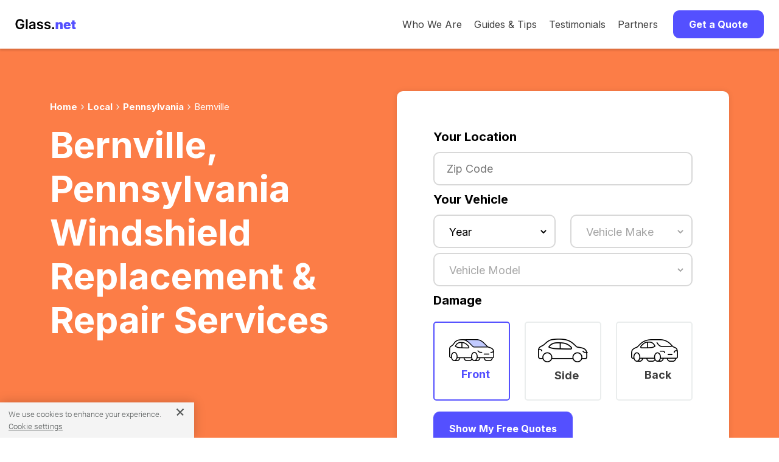

--- FILE ---
content_type: text/html; charset=utf-8
request_url: https://www.glass.net/local/pa/bernville
body_size: 13920
content:
<!DOCTYPE html>
<html lang="en-US" prefix="og: http://ogp.me/ns#">
  <head>
    <!-- Google Tag Manager -->
    <script>
      (function(w,d,s,l,i){w[l]=w[l]||[];w[l].push({'gtm.start':
          new Date().getTime(),event:'gtm.js'});var f=d.getElementsByTagName(s)[0],
          j=d.createElement(s),dl=l!='dataLayer'?'&l='+l:'';j.async=true;j.src=
          'https://www.googletagmanager.com/gtm.js?id='+i+dl;f.parentNode.insertBefore(j,f);
          })(window,document,'script','dataLayer','GTM-KNMKTR3');
    </script>
    <!-- End Google Tag Manager -->
    <script src="https://cdn.amplitude.com/script/4bb2ff03a6d89e0da8a7d346bf4b1d4b.js"></script>
    <script>
      window.amplitude.init('4bb2ff03a6d89e0da8a7d346bf4b1d4b', {"fetchRemoteConfig":true,"autocapture":true});
    </script>
    <meta charset="UTF-8">

    <!-- begin Convert Experiences code-->
    <!-- <script type="text/javascript" async src="//cdn-3.convertexperiments.com/js/1002628-10024107.js"></script> -->
    <!-- end Convert Experiences code -->
    <!-- Impact Verification -->
    <meta name='impact-site-verification' value='cae3375a-5fc2-4079-b613-ec0e624af9e3'>
    <!-- End Impact Verification -->





    <!-- Glass.net Itemscope and Itemtype attributes. -->
    <!-- Place this between the <head> tags of each Glass.net Website Pages -->

    <title>BERNVILLE, PA Windshield Replacement: Multiple Instant Auto Glass Replacement Quotes.</title>
    <meta name="referrer" content="origin">
    <meta http-equiv="Content-Security-Policy" content="default-src *; style-src * 'unsafe-inline'; script-src * 'unsafe-inline' 'unsafe-eval'; img-src * data: 'unsafe-inline'; connect-src * 'unsafe-inline'; frame-src *;">
    <meta name="description" content="BERNVILLE, PA auto glass service now. Get multiple, competitive, instant windshield replacement auto glass quotes."/>

    <!-- Schema.org Markup for Google+ -->
    <meta itemprop="name" content="BERNVILLE, PA Windshield Replacement: Multiple Instant Auto Glass Replacement Quotes.">
    <meta itemprop="description" content="BERNVILLE, PA auto glass service now. Get multiple, competitive, instant windshield replacement auto glass quotes.">
    <meta itemprop="image" content="https://www.glass.net/assets/GN_Social_Share.jpg">

    <!-- Twitter Markup -->
    <meta name="twitter:card" content="summary_large_image">
    <meta name="twitter:site" content="@Glass_Net">
    <meta name="twitter:title" content="BERNVILLE, PA Windshield Replacement: Multiple Instant Auto Glass Replacement Quotes.">
    <meta name="twitter:description" content="BERNVILLE, PA auto glass service now. Get multiple, competitive, instant windshield replacement auto glass quotes.">
    <meta name="twitter:creator" content="@Glass_Net">

    <!-- Twitter Summary Markup -->
    <meta name="twitter:image:src" content="https://www.glass.net/assets/GN_Social_Share.jpg">

    <!-- Facebook Open Graph Markup -->
    <meta property="og:title" content="BERNVILLE, PA Windshield Replacement: Multiple Instant Auto Glass Replacement Quotes." />
    <meta property="og:type" content="article" />
    <meta property="og:url" content="https://www.glass.net/local/pa/bernville" />
    <meta property="og:image" content="https://www.glass.net/assets/GN_Social_Share.jpg" />
    <meta property="og:description" content="BERNVILLE, PA auto glass service now. Get multiple, competitive, instant windshield replacement auto glass quotes." />
    <meta property="og:site_name" content="Glass.net Windshield Repair & Replacement" />
    <meta property="article:tag" content="windshield repair, windshield replacement, auto glass repair, auto glass replacement" />
    <meta property="og:locale" content="en_US" />
    <meta property="og:type" content="website" />
    <meta property="fb:admins" content="131093976957052" />




      <meta name="robots" content="max-snippet:-1, max-image-preview:large, max-video-preview:-1" />

    <!-- favicons -->
    <link rel="icon" type="image/x-icon" href="/assets/favicon-a11f0960a64fc3cb3643c599fac55ace5a9f6f064eb556dc75744a712389a2b4.ico" sizes="48x48" />
    <link rel="icon" type="image/png" href="/assets/favicon-16x16-79564b1d9b999356e597cb0483f48dcfd1cfdc90a6da32de9973ebfdaad73a30.png" sizes="16x16" />
    <link rel="icon" type="image/png" href="/assets/favicon-32x32-da5e045c065552c3b6752fdaa61f3ab969c155037bc52fa12a27647d707c6471.png" sizes="32x32" />
    <link rel="apple-touch-icon" type="image/png" href="/assets/apple-touch-icon-ab92ee15b174265e568c8cc481b839735651660658e4151e8ac2e690a7f0aae8.png" sizes="180x180" />

    <!-- site manifest -->
    <link rel="manifest" href="/site.webmanifest" />


    <!-- links specific to glass shop application form landing -->
    <link rel="stylesheet" href="https://cdnjs.cloudflare.com/ajax/libs/ionicons/4.4.1/css/ionicons.min.css" />
    <link rel="stylesheet" href="/assets/new_application_landing/animate.min.css" />
    <link rel="stylesheet" href="/assets/new_application_landing/jquery.scrollbar.css" />
    <link rel="stylesheet" href="/assets/new_application_landing/jquery.fancybox.min.css" />
    <link rel="stylesheet" href="/assets/parsley.css" />
    <!-- end links specific to glass shop application form landing -->

    <link rel="canonical" href="https://www.glass.net/local/pa/bernville" />
    <link rel="alternate" href="https://www.glass.net/local/pa/bernville" hreflang="en-us" />

    <meta name="csrf-param" content="authenticity_token" />
<meta name="csrf-token" content="m8KaHd3Vmb2OauJkJ94COPWDgxpjNl0wPeFwSIIxMdLjQw+shHmq6jnwvbxCv7JEK/rgsCetnCOm+oRQlvTHWA==" />

    <script src="/assets/application-b4b8a58e10afc802bfc74ffd43cac86e30f48c08be55773a87632853813bdc34.js" async="async"></script>
    <meta name="viewport" content="width=device-width, initial-scale=1.0, minimum-scale=1.0, maximum-scale=1.0" />
    <meta name="HandheldFriendly" content="true" />
    <meta name="google-site-verification" content="74G4l3BzQ9a8fg0uV3JMA8EWrzQrrzf1Wi5vj1E4dOs" />
    <meta name="ahrefs-site-verification" content="c943cbd944b82c095ca4534ebca64752e65554d4f08b2a488dbed255a8319858" />



    <!-- HTML5 Shim and Respond.js IE8 support of HTML5 elements and media queries -->

    <!--[if lt IE 9]>
      <script src="https://oss.maxcdn.com/libs/html5shiv/3.7.2/html5shiv.min.js"></script>
      <script src="https://oss.maxcdn.com/libs/respond.js/1.4.2/respond.min.js"></script>
    <![endif]-->


      

    <script src="https://cdnjs.cloudflare.com/ajax/libs/jquery/3.6.0/jquery.min.js" integrity="sha512-894YE6QWD5I59HgZOGReFYm4dnWc1Qt5NtvYSaNcOP+u1T9qYdvdihz0PPSiiqn/+/3e7Jo4EaG7TubfWGUrMQ==" crossorigin="anonymous" referrerpolicy="no-referrer"></script>


    <link rel="preconnect" href="https://fonts.googleapis.com">
    <link rel="preconnect" href="https://fonts.gstatic.com" crossorigin>
    <link href="https://fonts.googleapis.com/css2?family=Inter:wght@400;700&display=swap" rel="stylesheet">
    <link rel="stylesheet" media="screen" href="/assets/application-c7dd17ebe5a17c5021489dde0025cd88a87e4bf6ae14f310f5ad66bd97e179b5.css" />

    <!-- Sharesale Tracking Code for glass.net -->
<!--
<script>
var shareasaleSSCID=shareasaleGetParameterByName("sscid");function shareasaleSetCookie(e,a,r,s,t){if(e&&a){var o,n=s?"; path="+s:"",i=t?"; domain="+t:"",l="";r&&((o=new Date).setTime(o.getTime()+r),l="; expires="+o.toUTCString()),document.cookie=e+"="+a+l+n+i}}function shareasaleGetParameterByName(e,a){a||(a=window.location.href),e=e.replace(/[\[\]]/g,"\\$&");var r=new RegExp("[?&]"+e+"(=([^&#]*)|&|#|$)").exec(a);return r?r[2]?decodeURIComponent(r[2].replace(/\+/g," ")):"":null}shareasaleSSCID&&shareasaleSetCookie("shareasaleSSCID",shareasaleSSCID,94670778e4,"/");
</script>
-->
<!-- Sharesale Tracking Code for glass.net -->


    <!-- OneTrust Cookies Consent Notice start for glass.net -->
<script src="https://cdn.cookielaw.org/scripttemplates/otSDKStub.js"  type="text/javascript" charset="UTF-8" data-domain-script="4080a97e-8608-4076-93e5-df38573bbebe" ></script>
<script type="text/javascript">
function OptanonWrapper() { }
</script>
<!-- OneTrust Cookies Consent Notice end for glass.net -->


  </head>

  <body class="page-landing_pages action-city">
    <!-- Google Tag Manager (noscript) -->
    <noscript><iframe src="https://www.googletagmanager.com/ns.html?id=GTM-KNMKTR3"
    height="0" width="0" style="display:none;visibility:hidden"></iframe></noscript>
    <!-- End Google Tag Manager (noscript) -->
    <!-- Global site tag (gtag.js) - Google Analytics -->
<!-- <script async src="https://www.googletagmanager.com/gtag/js?id=G-W987R4HVH1"></script>
<script>
  window.dataLayer = window.dataLayer || [];
  function gtag(){dataLayer.push(arguments);}
  gtag('js', new Date());

  gtag('config', 'G-W987R4HVH1');
</script> -->
    



    <div class="header">
  <div class="nav-bar" data-equalizer="" data-equalizer-mq="medium-up">
      <div id="mobileMenuOpen">
        <svg viewBox="0 0 23 15" width="23" height="15">
          <g transform="translate(-21.000000, -24.000000)" stroke="#000000" stroke-width="2">
            <g transform="translate(22.500000, 25.000000)">
              <line x1="0" y1="0.5" x2="20" y2="0.5"></line>
              <line x1="0" y1="6.5" x2="20" y2="6.5"></line>
              <line x1="0" y1="12.5" x2="20" y2="12.5"></line>
            </g>
          </g>
        </svg>
      </div>
      <div id="mobileMenuClose">
        <svg height="20" width="20" viewBox="0 0 20 20">
          <g stroke-width="2" stroke="#000000">
            <line x1="0" y1="0" x2="20" y2="20"/>
            <line x1="0" y1="20" x2="20" y2="0"/>
          </g>
        </svg>
      </div>
    <div class="nav-bar-logo" data-equalizer-watch="" style="">
      <a href="/">
        <img class="gn-logo" alt="Glass.net logo" src="/assets/GN_Logo.svg">
      </a>
    </div>

      <div id="mobileMenu" class="nav-bar-right">
        <div class="nav-bar-links">
          <div class="nav-bar-item">
            <a title="A Market Place for Car Glass" href="/who_we_are">Who We Are</a>
          </div>
          <div class="nav-bar-item"><a title="How to Choose Auto Glass" href="/auto-glass-info">Guides &amp; Tips</a></div>
          <div class="nav-bar-item"><a title="Testimonials" href="/testimonials">Testimonials</a></div>
          <div class="nav-bar-item"><a title="Our Partners" href="/partners">Partners</a></div>
        </div>
        <div class="nav-bar-item">
          <button class="button nav-bar-button" id="navButton">
            Get a Quote
          </button>
        </div>
      </div>

  </div>

  <div id="sideMenu">
    <div>
        <a title="A Market Place for Car Glass" href="/who_we_are">Who We Are</a>
        <a title="How to Choose Auto Glass" href="/auto-glass-info">Guides &amp; Tips</a>
        <a target="_blank" title="Testimonials" href="/testimonials">Testimonials</a>
        <a title="Our Partners" href="/partners">Partners</a>
        <a id="getQuoteLink" title="Get a Quote" href="#">Get a Quote</a>
    </div>
  </div>
</div>

<script>
  $(document).ready(function () {
    $("#mobileMenuOpen, #mobileMenuClose").click(function () {
      $("#sideMenu").slideToggle();
      $("#mobileMenuOpen, #mobileMenuClose").toggle();
    });
    $("#navButton, #getQuoteLink").click(function () {
      $("#sideMenu").slideUp();
      $("#mobileMenuClose").hide();
      $("#mobileMenuOpen").show();
      if ($('#new_lead, #partial-glassform').length) {
        $("html, body").animate({
          scrollTop: $("#new_lead").offset().top - 75
        }, 1000);
      } else {
        window.location = '/'
      }
    });
  });
</script>

    <style type="text/css">
  .main-wrapper.inner-look-wrapper {display:none;}
</style>
</div>
</div>
<section class="header-orange">
  <div class="container" style="text-align: left;">
    <div class="row">
      <div class="col-lg-6">

        <div class="breadcrumb">
          <div class="breadcrumb-container">
            <ul>
              <li><a href="/">Home</a></li>
                <li><a href="/local">Local</a></li>
                  <li><a href="/local/pa">Pennsylvania</a></li>
                  <li class="active">Bernville</li>
            </ul>
          </div>
        </div>

          <h1 class="hero">Bernville, Pennsylvania Windshield Replacement & Repair Services</h1>
        <br />
        <br />
      </div>
      <div class="col-lg-6" style="padding-bottom: 30px;">
        <div class="quote-form-teaser">
  <h4>Your Location</h4>
  <div class="form-element">
    <div class="input-container">
      <input
        type="text"
        name="zip"
        id="starterZip"
        class="number-only form-control"
        placeholder="Zip Code"
        inputmode="numeric"
      />
    </div>
  </div>
  <button class="button blue" id="quoteFormTeaserCta">
    Get Started
  </button>
</div>

<script>
  $(document).ready(function() {
    $('#quoteFormTeaserCta').click(function() {
      $('#lead_zip').val($('#starterZip').val());
      $('#quoteForm').show();
    });
  });
</script>

<form data-parsley-validate="true" class="quote-form" id="quoteForm" action="/page1_data_newlook" accept-charset="UTF-8" method="post"><input name="utf8" type="hidden" value="&#x2713;" /><input type="hidden" name="authenticity_token" value="7tXc1oIOwszTY+sz+wdamHzFdJGuAKY+5XwV3u9bdwYUEmcQ/GrI+RjoEj7FlvQAVBANH40ClYGfyqBz2RqM/w==" />

  <input value="G" type="hidden" name="lead[site]" id="lead_site" />
  <input value="" type="hidden" name="lead[sess_glass_type]" id="lead_sess_glass_type" />
  <input value="" type="hidden" name="lead[sess_make]" id="lead_sess_make" />
  <input value="" type="hidden" name="lead[carmodel_name]" id="lead_carmodel_name" />
  <input value="" type="hidden" name="lead[sess_model]" id="lead_sess_model" />


  <div class="mobile-header">
    <span id="closeButton" class="close-button">
      &#x2715;
    </span>
  </div>

  <div class="row">
    <div class="col">

      <!-- Location -->
      <div class="row mb-2">
        <div class="col">
          <h4>Your Location</h4>
          <div class="form-element" id="glassformPhone">
            <div class="input-container" id="phoneStyles">
              <input class="number-only form-control" placeholder="Zip Code" inputmode="numeric" data-parsley-maxlength="5" data-parsley-minlength="5" data-parsley-required="1" data-parsley-error-message="Please enter a zip code" data-parsley-errors-container="#glassformPhone" data-parsley-class-handler="#phoneStyles" type="tel" name="lead[zip]" id="lead_zip" />
            </div>
          </div>
        </div>
      </div>

      <!-- Vehicle -->
      <div class="row mb-2">
        <div class="col">
          <h4>Your Vehicle</h4>

          <!-- Year and Make -->
          <div class="row">
            <div class="col-sm-6 mb-2">
              <div class="form-element" id="glassformYear">
                <div class="input-container" id="yearStyles">
                  <select onchange="loadmakes1(this)" class="gn-select form-control" placeholder="Year" data-parsley-required="1" data-parsley-required-message="Please select a year" data-parsley-errors-container="#glassformYear" data-parsley-class-handler="#yearStyles" name="lead[year]" id="lead_year"><option value="">Year</option>
<option value="2025">2025</option>
<option value="2024">2024</option>
<option value="2023">2023</option>
<option value="2022">2022</option>
<option value="2021">2021</option>
<option value="2020">2020</option>
<option value="2019">2019</option>
<option value="2018">2018</option>
<option value="2017">2017</option>
<option value="2016">2016</option>
<option value="2015">2015</option>
<option value="2014">2014</option>
<option value="2013">2013</option>
<option value="2012">2012</option>
<option value="2011">2011</option>
<option value="2010">2010</option>
<option value="2009">2009</option>
<option value="2008">2008</option>
<option value="2007">2007</option>
<option value="2006">2006</option>
<option value="2005">2005</option>
<option value="2004">2004</option>
<option value="2003">2003</option>
<option value="2002">2002</option>
<option value="2001">2001</option>
<option value="2000">2000</option>
<option value="1999">1999</option>
<option value="1998">1998</option>
<option value="1997">1997</option>
<option value="1996">1996</option>
<option value="1995">1995</option>
<option value="1994">1994</option>
<option value="1993">1993</option>
<option value="1992">1992</option>
<option value="1991">1991</option>
<option value="1990">1990</option>
<option value="1989">1989</option>
<option value="1988">1988</option>
<option value="1987">1987</option>
<option value="1986">1986</option></select>
                </div>
              </div>
            </div>
            <div class="col-sm-6 mb-2">
              <div class="form-element" id="glassformMake">
                <div class="input-container" id="makeStyles">
                  <select id="supplier2" onchange="loadstyles(this);" class="gn-select" disabled="disabled" data-parsley-required="1" data-parsley-required-message="Please select a make" data-parsley-errors-container="#glassformMake" data-parsley-class-handler="#makeStyles" name="lead[make]"><option value="">Vehicle Make</option>
</select>
                </div>
              </div>
            </div>
          </div>

          <!-- Model -->
          <div class="row">
            <div class="col">
              <div class="form-element" id="glassformModel">
                <div class="input-container" id="modelStyles">
                  <select id="glassmodel1" class="gn-select" disabled="disabled" data-parsley-required="1" data-parsley-required-message="Please select a model" data-parsley-errors-container="#glassformModel" data-parsley-class-handler="#modelStyles" name="lead[model_style]"><option value="">Vehicle Model</option>
</select>
                </div>
              </div>
            </div>
          </div>

          <input value="" type="hidden" name="lead[carmake_name]" id="lead_carmake_name" />

        </div>
      </div>

      <!-- Damage -->
      <div class="row mb-2">
        <div class="col">
          <h4>Damage</h4>

          <div class="row">
            <div class="col">
              <label class="glass-option active">
                <div>
                  <img alt="Windshield" srcset="https://www.glass.net/assets/quote_form/Car_Front@2x-6903edf3909d53fdc5e2417efcd5a0ae6a3ce07899b06a4d5082424afa784728.png 2x" src="/assets/quote_form/Car_Front-051f81922ec198f43e7e279d07861ea7320c2226d696a6d785b7533c5f11b432.png" />
                </div>
                <span>
                  <input checked="checked" name="lead[glass_type]" value="front" type="radio">
                  Front
                </span>
              </label>
            </div>

            <div class="col">
              <label class="glass-option">
                <div>
                  <img alt="Side Window" srcset="https://www.glass.net/assets/quote_form/Car_Side@2x-2916f7cf729c6ca873beb1f3a78047c582ba6ad76cb2fe62c246e7e7bd19d361.png 2x" src="/assets/quote_form/Car_Side-6de96780c69069685412d64dfb87aad29150d2551b126735ad7e5de63727387a.png" />
                </div>
                <span>
                  <input name="lead[glass_type]" value="side" type="radio">
                  Side
                </span>
              </label>
            </div>

            <div class="col">
              <label class="glass-option">
                <div>
                  <img alt="Back Window" srcset="https://www.glass.net/assets/quote_form/Car_Back@2x-8f1ee91a812072efa149757c1695e10cae0fc5b7b0f14d65b4d8d5339b4d74f0.png 2x" src="/assets/quote_form/Car_Back-70131e91fc2221c391e35649ed14cc7b9b36fb4a20e2ed5335b7ed48a31ef598.png" />
                </div>
                <span>
                  <input name="lead[glass_type]" value="back" type="radio">
                  Back
                </span>
              </label>
            </div>
          </div>

        </div>
      </div>

      <button
        id="submitQuoteButton"
        class="button blue"
        type="submit"
      >
        Show My Free Quotes
      </button>

    </div>
  </div>

</form>
<script>
  $(document).ready(function() {

    $('#submitQuoteButton').click(function(e) {
      const isValid = $('#quoteForm').parsley().isValid();

      if(isValid) {
        // Show a busy indicator
        $(this).html('<span class="loader" style="margin-right: 7px;"></span>Getting quotes...');
        // $('#quoteForm').submit(); // Submit the form

        // Track events
        const zipCode = $('#lead_zip').val();
        const year = $('#lead_year').val();
        const make = $('#supplier2').val();
        const modelStyle = $('#glassmodel1').val();
        const glassType = $('#quoteForm input[name="lead[glass_type]"]').val();

        try {
          gtag('event', 'QuoteFormSubmitted', {
            zipCode: zipCode,
            year: year,
            make: make,
            model: model,
            glassType: glassType
          });
        } catch (error) {
          console.error('Error tracking event:', error);
        }

        try {
          window.dataLayer = window.dataLayer || [];
          window.dataLayer.push({
            event: "quoteFormSubmitted",
            zipCode: zipCode,
            vehicle: {
              year: year,
              make: make,
              model: modelStyle.split('_')[0],
              style: modelStyle.split('_')[1],
            },
            glassOpening: glassType,
            sourceUrl: "glass.net",
            isLocal: false,
          });
        } catch (error) {
          console.error('Error tracking event:', error);
        }

      } else {
        $('#submitQuoteButton').html('Get My Free Quotes');
      }

    });

    $('#closeButton').click(function() {
      $('#quoteForm').fadeOut("fast");
    });
  });
</script>
      </div>
    </div>
  </div>
</section>


<div class="container">
  <div class="row">
    <div class="col">
      <div class="content">

        <h2>Affordable Windshield Replacement & Repair in Bernville, Pennsylvania</h2>

        <p>Glass.Net is here to help customers in Bernville, Pennsylvania replace or repair cracked or damaged auto glass in an affordable manner. With our easy-to-use two-step system, we can help you find the lowest prices from the most reputable auto glass specialists.</p>

        <div class="spacer-medium">
            <img alt="Windshield Replacement &amp; Repair @show_city" width="800" height="500" src="/assets/city_windshield_replacement-385a1382594d6ff97239ae2a2e55ea93bc2afe7aec8c32fc531b354b964bc220.jpg" />
        </div>

        <div class="uniqcontent">
            <p>You can't drive with a smashed windshield; it's simply not safe. However, finding a company that you can trust when it comes to repairing that windshield is not always easy. You have quite a few options, and choosing the best in Bernville, PA can take some time - more time than you have, in fact. We don't want you to have to go through all of that, so we've made it much easier for you. All you need to do is use Glass.net. Fill out the information needed and we'll send you quotes from top area companies. </p><p>Then, you can research those companies deeper, and even contact the companies to learn more. Find the one that works the best for your needs. For example, if the windshield is too bad for you to be able to drive, find a company offering mobile glass service and have them come to you instead.</p>
        </div>

        <p>Thankfully, windshield replacement in Bernville has never been easier for you as a Bernville resident. And it's a good thing too, because a cracked or damaged windshield can be dangerous for both you and your passengers. Even more, it's entirely possible that driving with a damaged windshield in Pennsylvania is against the law.</p>

        <p>Avoid injury or potential legal trouble by having your windshield repaired in Bernville, Pennsylvania today. Our auto glass repair specialists near you in Bernville are more than qualified to repair your windshield or replace it. In most cases, these specialists can come right to your home in Bernville to replace or repair your windshield. This means you won't have to take valuable time out of your day to get it fixed!</p>

        <!--% if @data.present? %-->
  <!--section class="getAQuote ptb-65">
    <button type="button" class="gqn-btn get-strted button blue">Get A Quote Now</button>
  </section-->
<!--% end %-->

        <div class="">

          <h3>Windshield Services Offered by Bernville, Pennsylvania Repair Shops via Glass.Net</h3>

          <p>At Glass.Net, we help you find local automobile glass shops whose technicians can perform the following windshield services in Bernville, Pennsylvania on your car, truck, van or SUV:</p>

          <ul class="bulleted-list">
            <li>Local Windshield Repair (We have US-Wide Windshield Repair Coverage)</li>
            <li>Mobile Windshield Replacement that Comes to You in Bernville</li>
            <li>Windshield Repair in Bernville</li>
            <li> Mobile Windshield Repair that Comes to You in Bernville (varies by shop)</li>
                <li>
                  <a href="/local/pa/philadelphia">Glass.net</a> in Bernville
                </li>
          </ul>


          <h4>Benefits of Using Glass.Net to Fix Your Windshield in Bernville, Pennsylvania</h4>

          <ul class="bulleted-list">
            <li>Free Bernville, Pennsylvania auto glass quotes for comparison</li>
            <li>Handle all auto glass related insurance claims</li>
            <li>Lifetime warranty</li>
            <li>Partner shops only use OEM (Original Equipment Manufacturer) certified glass</li>
            <li>Get your windshield fixed in Bernville in as little as 24 hours</li>
          </ul>

          <p>Questions? Please see our <a href="/faq">FAQs</a> page.</p>

        </div>

        <!--% if @data.present? %-->
  <!--section class="getAQuote ptb-65">
    <button type="button" class="gqn-btn get-strted button blue">Get A Quote Now</button>
  </section-->
<!--% end %-->

        <div class="">

          <h2>Bernville, Pennsylvania Windshield Repair Cost Information</h2>
          <h3>Windshield Service Cost Factors</h3>

          <p>How much it costs to service your car's windshield or other broken car glass in Bernville, Pennsylvania depends on several variables such as:</p>

          <ul class="bulleted-list">
            <li>Your vehicle's year, make, and model</li>
            <li>The extent of the damage</li>
            <li>The damage location on your car glass</li>
            <li>Which window is damaged</li>
            <li>Any modern windshield technology present, such as lane departure warning systems or rain sensors</li>
            <li>Whether your Auto Glass needs to be Repaired or Replaced</li>
            <li>The type of insurance you have</li>
            <li>Whether or not Pennsylvania law requires car insurance companies to waive your windshield repair costs</li>
          </ul>

          <h3>Current Bernville, Pennsylvania Auto Glass Repair Facts & Stats</h3>

          <p>Curious about auto glass repair quote statistics for Bernville? We’ve compiled these from our current quote data at Glass.Net. You can find this in the tables below.
            <p>

              <div class="local-page-stats">

                <div>

                  <div class="local-page-stat">
                    <h6>Quotes in the last 30 days</h6>
                    <div class="quotes-iw">
                      <div class="stats-quote quotes-iw">
                        <span>
                          <img src="/assets/quotes.png" alt="Windshield replacement price icon"  />
                        </span>
                        []
                      </div>
                    </div>
                  </div>

                  <div class="local-page-stat">
                    <h6>Lowest quote</h6>
                    <div class="low-img">
                      <div class="stats-quote">
                        <span>
                          <img src="/assets/low-quote.png" alt="Lowest cost icon" />
                        </span>
                        204.67
                      </div>
                    </div>
                  </div>

                  <div class="local-page-stat">
                    <h6>Most-quoted vehicle</h6>
                    <div class="window">
                      <div class="stats-quote">
                        <span>
                          <img src="/assets/window.png" alt="Vehicle windshield icon" />
                        </span>
                        2001 Ford F Series F350 4 Door Crew Cab
                      </div>
                    </div>
                  </div>

                </div>

                <div>

                  <div class="local-page-stat">
                    <div class="quotes-iw">
                      <h6>Most popular makes</h6>
                        <ul>
                            <li>- Ford</li>
                            <li>- Chevrolet</li>
                            <li>- GMC</li>
                            <li>- Toyota</li>
                            <li>- Honda</li>
                            <li>- Nissan</li>
                            <li>- Audi</li>
                            <li>- Dodge</li>
                            <li>- Kia</li>
                            <li>- Saturn</li>
                        </ul>
                    </div>
                  </div>

                  <div class="local-page-stat">
                    <div class="low-img">
                      <h6>Most popular models</h6>
                        <ul>
                            <li>- Ford F Series F350</li>
                            <li>- Chevrolet Camaro</li>
                            <li>- GMC Acadia</li>
                            <li>- Toyota FJ Cruiser</li>
                            <li>- GMC Sonoma S15 Pickup</li>
                            <li>- Ford Taurus</li>
                            <li>- Nissan Sentra</li>
                            <li>- Audi A4</li>
                            <li>- Honda CR-V</li>
                            <li>- Ford F Series F150</li>
                        </ul>
                    </div>
                  </div>

                  <div class="local-page-stat">
                    <div class="window">
                      <h6>Most popular luxury brands</h6>
                        <ul>
                            <li>- Audi</li>
                            <li>- Mercedes Benz</li>
                            <li>- Alfa Romeo/Chrysler</li>
                            <li>- Infiniti</li>
                            <li>- Acura</li>
                        </ul>
                    </div>
                  </div>

                </div>
              </div>

                <h4>How much does it cost to replace a windshield?</h4>
                <p>
                  The lowest cost was $189.94, the highest cost was $648.40 and the average cost to replace a windshield in Bernville was $321.80
                </p>

                <h4>How much does it cost to replace your side window?</h4>
                <p>
                  The lowest cost was $215.36, the highest cost was $215.36 and the average cost to replace a side window in Bernville was $215.36
                </p>

                <h4>How much does it cost to replace the rear window?</h4>
                <p>
                  The lowest cost was $243.28, the highest cost was $475.70 and the average cost to replace a rear window in Bernville was $366.39
                </p>

            </div>

            <!--% if @data.present? %-->
  <!--section class="getAQuote ptb-65">
    <button type="button" class="gqn-btn get-strted button blue">Get A Quote Now</button>
  </section-->
<!--% end %-->

            <div class="">

              <h4>Bernville, Pennsylvania Auto Glass Repair Expense by Vehicle & Window Type</h4>

              <p>Bernville, Pennsylvania automotive glass repair cost varies by vehicle type and the type of window being repaired. Using our proprietary data, we calculated the past year's average cost of car window repairs in Bernville, Pennsylvania for foreign vehicles versus domestic vehicles and trucks/SUVs. We display this data by window type in the chart below.</p>

              <div class="chart-container">
                <canvas id="barChart"></canvas>
              </div>

              <p>
                On the x-axis are different types of windows and on the y-axis, the average cost of repairing them in US dollars for the past year. As indicated by the colors, quotes vary between domestic vehicles, foreign vehicles, and luxury.
                  Windshield Replacements for 2013 Volkswagen New Beetle 2 Door Convertible were the most expensive type of auto glass repair overall in Bernville, Pennsylvania which typically costed an average of US$648.40 in the past year.
              </p>

            </div>

            <!--% if @data.present? %-->
  <!--section class="getAQuote ptb-65">
    <button type="button" class="gqn-btn get-strted button blue">Get A Quote Now</button>
  </section-->
<!--% end %-->

            <div class="">

              <h4>Recent Bernville, Pennsylvania Auto Glass Repair Price Quotes</h4>

              <p>Curious about how much other Glass.Net customers are paying for auto glass repair in Bernville, Pennsylvania?</p>

              <p>Below are some recent auto glass repair and replacement price quotes for Bernville, Pennsylvania via Glass.Net. These estimates have been given to customers in your area from local car glass repair shops, for their specific vehicles and auto glass damage. This includes front windshield, side window, and rear window repairs.</p>

                <table>
                  <thead>
                    <tr>
                      <th>Vehicle Model</th>
                      <th>Glass</th>
                      <th>Quote</th>
                      <th>Date</th>
                      <th>Location</th>
                    </tr>
                  </thead>

                    <tr>
                      <td data-label="Vehicle Model">
                        <div>
                           2016  Ford F Series F150  4 Door Crew Cab 
                        </div>
                      </td>
                      <td data-label="Glass">
                        <div>Back Window</div>
                      </td>
                      <td data-label="Quote">
                          <div>$475.70</div>
                      </td>
                      <td data-label="Date">
                        <div>2019-04-06</div>
                      </td>
                      <td data-label="Location">
                        <div> Bernville, PA</div>
                      </td>
                    </tr>
                    <tr>
                      <td data-label="Vehicle Model">
                        <div>
                           2013  Honda Fit  4 Door Hatchback 
                        </div>
                      </td>
                      <td data-label="Glass">
                        <div>Windshield</div>
                      </td>
                      <td data-label="Quote">
                          <div>$341.56</div>
                      </td>
                      <td data-label="Date">
                        <div>2019-03-13</div>
                      </td>
                      <td data-label="Location">
                        <div> Bernville, PA</div>
                      </td>
                    </tr>
                    <tr>
                      <td data-label="Vehicle Model">
                        <div>
                           2003  Dodge Pickup 1500  4 Door Crew Cab 
                        </div>
                      </td>
                      <td data-label="Glass">
                        <div>Windshield</div>
                      </td>
                      <td data-label="Quote">
                          <div>$214.85</div>
                      </td>
                      <td data-label="Date">
                        <div>2018-09-27</div>
                      </td>
                      <td data-label="Location">
                        <div> Bernville, PA</div>
                      </td>
                    </tr>
                    <tr>
                      <td data-label="Vehicle Model">
                        <div>
                           2003  Dodge Pickup 1500  4 Door Crew Cab 
                        </div>
                      </td>
                      <td data-label="Glass">
                        <div>Windshield</div>
                      </td>
                      <td data-label="Quote">
                          <div>$189.94</div>
                      </td>
                      <td data-label="Date">
                        <div>2018-09-27</div>
                      </td>
                      <td data-label="Location">
                        <div> Bernville, PA</div>
                      </td>
                    </tr>
                    <tr>
                      <td data-label="Vehicle Model">
                        <div>
                           2017  Chevrolet Traverse  4 Door Utility 
                        </div>
                      </td>
                      <td data-label="Glass">
                        <div>Windshield</div>
                      </td>
                      <td data-label="Quote">
                          <div>$483.05</div>
                      </td>
                      <td data-label="Date">
                        <div>2021-08-23</div>
                      </td>
                      <td data-label="Location">
                        <div> Bernville, PA</div>
                      </td>
                    </tr>
                    <tr>
                      <td data-label="Vehicle Model">
                        <div>
                           2003  Chevrolet S10 Pickup  2 Door Extended Cab 
                        </div>
                      </td>
                      <td data-label="Glass">
                        <div>Windshield</div>
                      </td>
                      <td data-label="Quote">
                          <div>$305.78</div>
                      </td>
                      <td data-label="Date">
                        <div>2021-06-25</div>
                      </td>
                      <td data-label="Location">
                        <div> Bernville, PA</div>
                      </td>
                    </tr>
                    <tr>
                      <td data-label="Vehicle Model">
                        <div>
                           1999  Land Rover Range Rover 4.6HSE  4 Door Utility 
                        </div>
                      </td>
                      <td data-label="Glass">
                        <div>Windshield</div>
                      </td>
                      <td data-label="Quote">
                          <div>$635.59</div>
                      </td>
                      <td data-label="Date">
                        <div>2021-06-20</div>
                      </td>
                      <td data-label="Location">
                        <div> Bernville, PA</div>
                      </td>
                    </tr>
                    <tr>
                      <td data-label="Vehicle Model">
                        <div>
                           2001  Ford F Series F350  4 Door Crew Cab 
                        </div>
                      </td>
                      <td data-label="Glass">
                        <div>Windshield</div>
                      </td>
                      <td data-label="Quote">
                          <div>$335.60</div>
                      </td>
                      <td data-label="Date">
                        <div>2021-06-10</div>
                      </td>
                      <td data-label="Location">
                        <div> Bernville, PA</div>
                      </td>
                    </tr>
                    <tr>
                      <td data-label="Vehicle Model">
                        <div>
                           2013  Volkswagen New Beetle  2 Door Convertible 
                        </div>
                      </td>
                      <td data-label="Glass">
                        <div>Windshield</div>
                      </td>
                      <td data-label="Quote">
                          <div>$648.40</div>
                      </td>
                      <td data-label="Date">
                        <div>2021-03-29</div>
                      </td>
                      <td data-label="Location">
                        <div> Bernville, PA</div>
                      </td>
                    </tr>
                    <tr>
                      <td data-label="Vehicle Model">
                        <div>
                           2015  Mercedes Benz E63 AMG  4 Door Sedan 
                        </div>
                      </td>
                      <td data-label="Glass">
                        <div>Windshield</div>
                      </td>
                      <td data-label="Quote">
                          <div>$565.96</div>
                      </td>
                      <td data-label="Date">
                        <div>2021-03-16</div>
                      </td>
                      <td data-label="Location">
                        <div> Bernville, PA</div>
                      </td>
                    </tr>

                </table>



            </div>

            <!--% if @data.present? %-->
  <!--section class="getAQuote ptb-65">
    <button type="button" class="gqn-btn get-strted button blue">Get A Quote Now</button>
  </section-->
<!--% end %-->
            <script async defer>
  $(function() {

    $.getScript("https://cdnjs.cloudflare.com/ajax/libs/Chart.js/2.7.1/Chart.min.js")
      .done(function() {
        var ctx = document.getElementById("barChart").getContext('2d');
        var barChart = new Chart(ctx, {
          type: 'bar',
          data: {
            labels: ["Windshield", "Rear Glass", "Door Glass", "Vent Glass", "Quarter Glass"],
            datasets: [{
              label: 'Domestic',
              backgroundColor:"#5450FF",
              borderColor:"#5450FF",
              borderWidth: 1,
              data: [305.33, 366.39, 215.36, 0, 0]
            }, {
              label: 'Foreign',
              backgroundColor:"#FF3636",
              borderColor:"#FF3636",
              borderWidth: 1,
              data: [330.35, 0, 210.66, 0, 387.89]
            },
            {
              label: 'Luxury',
              backgroundColor:"#02A970",
              borderColor:"#02A970",
              borderWidth: 1,
              data: [343.89, 0, 0, 0, 0]
            }]
          },
          options: {
            responsive: true,
            maintainAspectRatio: false,
            legend: {
              display: true,
              position:'bottom'
            },
            title: {
              display: true,
              fontSize: 30,
              text: 'Domestic vs Foreign vs Luxury'
            }
          }
        });
      });


  })
</script>


            <br />
            <br />

          </div>
        </div>
      </div>
    </div>
  </div>
</div>

      <footer class="footer-wrapper" id="FooterDiv">
  <div class="footer-site-links">
    <div class="footer-links-section">
      <div class="link-section-header">
        About Us
        <img class="link-section-header-icon-plus" src="/assets/icons/Icon_Plus-4ecbc6aedc5d544a8384df235099c30bda9e741813bb925e52b7609bc8a2c4c6.svg" alt="Icon plus" />
        <img class="link-section-header-icon-minus" src="/assets/icons/Icon_Minus-168a881dfda6f0090a1611c0fde87a05ccd89563fdb145b97e70657c94639b05.svg" alt="Icon minus" />
      </div>
      <ul>
        <li><a title="A Market Place for Car Glass" href="/who_we_are">Who We Are</a></li>
        <li><a title="Trusted Partners and Services" href="/partners">Our Partners</a></li>
        <li><a title="Testimonials" href="/testimonials">Testimonials</a></li>
        <li><a title="Auto Glass Replacement Questions &amp; Answers" href="/faq">FAQs</a></li>
        <li><a target="_blank" onclick="var s=s_gi(&#39;rbsglassnet&#39;); s.tl(this, &#39;o&#39;, &#39;Shops - Join Here Link&#39;);" title="Mobile Glass Shops Join Glass.NET" href="/shops/application">Join Us</a>
        </li>
        <li><a target="_blank" title="Your Privacy Choices" href="https://www.safelite.com/privacy-center">Your Privacy Choices <img src="/assets/ccpa-small-f2f5996735ffed762a680d48858858502b52c2c32509a5c5f598c5d9f2fdcaea.png" alt="Ccpa small" /></a></li>
        <li><a target="_blank" title="Notice At Collection " href="https://www.safelite.com/ccpa-privacy-policy">Notice At Collection</a></li>
        <!-- <li><a data-toggle="modal" data-target="#discount-disclaimer">Discount</a></li> -->
        <li><a title="Glass.NET Website Sitemap " href="/sitemap">Sitemap</a></li>
        <li><a title="Articles and Tips for Car Owners" href="https://blog.glass.net/">Read Blog</a></li>
      </ul>
    </div>
    <div class="footer-links-section">
      <div class="link-section-header">
        Services
        <img class="link-section-header-icon-plus" src="/assets/icons/Icon_Plus-4ecbc6aedc5d544a8384df235099c30bda9e741813bb925e52b7609bc8a2c4c6.svg" alt="Icon plus" />
        <img class="link-section-header-icon-minus" src="/assets/icons/Icon_Minus-168a881dfda6f0090a1611c0fde87a05ccd89563fdb145b97e70657c94639b05.svg" alt="Icon minus" />
      </div>
      <ul>
        <li><a title="Repair or Replace Auto Glass By Car Make" href="/cars">Cars</a></li>
        <li><a title=" Local Windshield Replacement" href="/windshield-replacement">Windshield Replacement</a></li>
        <li></li>
        <li><a title="Windshield Technology and Recommendations " href="/windshield-technology">Windshield Technology</a></li>
        <li><a title="Auto Glass Repair &amp; Replacement " href="/car-windows">Car Windows</a></li>
        <li><a title="Side Window Replacement " href="/side-window">Side Window Replacement</a></li>
        <li><a title="Rear Window Replacement " href="/rear-window">Rear Window Replacement</a></li>
        <li></li>

          <li><a title="Windshield Repair Near Me" href="/windshield-repair">Windshield Repair Near Me</a></li>
          <li></li>

            <li><a title="Local Mobile Windshield Replacement" href="/auto-glass-info/mobile-windshield-repair">Local Mobile Windshield Replacement</a></li>



        <li><a title="Repair Windshield Crack " href="/windshield-crack-repair">Cracks</a></li>
        <li><a title="Repair Windshield Scratch " href="/windshield-scratch-repair">Scratches</a></li>
      </ul>
    </div>
    <div class="footer-links-section">
      <div class="link-section-header">
        Find a Shop
        <img class="link-section-header-icon-plus" src="/assets/icons/Icon_Plus-4ecbc6aedc5d544a8384df235099c30bda9e741813bb925e52b7609bc8a2c4c6.svg" alt="Icon plus" />
        <img class="link-section-header-icon-minus" src="/assets/icons/Icon_Minus-168a881dfda6f0090a1611c0fde87a05ccd89563fdb145b97e70657c94639b05.svg" alt="Icon minus" />
      </div>
      <ul>
        <li><a title="Local Auto Glass Repair &amp; Replacement " href="/local">Find a Store</a></li>
        <li><a title=" New York" href="/local/ny">New York</a></li>
        <li><a title="Maine Auto Glass Repair &amp; Replacement Windshields" href="/local/me">Maine</a></li>
        <li><a title="South Carolina Auto Glass Repair &amp; Replacement Windshields" href="/local/sc">South Carolina</a></li>
        <li><a title="New Jersey Auto Glass Repair &amp; Replacement Windshields" href="/local/nj">New Jersey</a></li>
        <li><a title="Los Angeles Auto Glass Repair &amp; Replacement Windshields" href="/local/ca/los-angeles">Los Angeles</a></li>
        <li><a title="Atlanta Auto Glass Repair &amp; Replacement Windshields" href="/local/ga/atlanta">Atlanta</a></li>
      </ul>
    </div>
    <div class="footer-links-section">
      <div class="link-section-header">
        Resources
        <img class="link-section-header-icon-plus" src="/assets/icons/Icon_Plus-4ecbc6aedc5d544a8384df235099c30bda9e741813bb925e52b7609bc8a2c4c6.svg" alt="Icon plus" />
        <img class="link-section-header-icon-minus" src="/assets/icons/Icon_Minus-168a881dfda6f0090a1611c0fde87a05ccd89563fdb145b97e70657c94639b05.svg" alt="Icon minus" />
      </div>
      <ul>
        <li><a title="How to Choose Auto Glass" href="/auto-glass-info">Guides &amp; Tips</a></li>
        <li><a title="Auto Glass Installation Tips" href="/auto-glass-info/about-safe-auto-glass-installation">Safe Auto Glass</a></li>
        <!--    <li><a title="" href="/car-insurance-guide">Car Insurance Guide</a></li> -->
        <li><a title="Car Insurance Guide" href="/auto-glass-info/insurance-can-help-pay-for-auto-glass-replacement">Auto Glass Insurance Coverage</a></li>
        <!--  <li><a data-toggle="modal" data-target="#hiw-modal">How it works</a></li>  -->
      </ul>
    </div>

  </div>

  <button type="button" class="back-to-top-button">
    <div>
      <svg clip-rule="evenodd" fill-rule="evenodd" stroke-linejoin="round" stroke-miterlimit="2" viewBox="0 0 24 24"><path d="m2.019 11.993c0 5.518 4.48 9.998 9.998 9.998 5.517 0 9.997-4.48 9.997-9.998s-4.48-9.998-9.997-9.998c-5.518 0-9.998 4.48-9.998 9.998zm1.5 0c0-4.69 3.808-8.498 8.498-8.498s8.497 3.808 8.497 8.498-3.807 8.498-8.497 8.498-8.498-3.808-8.498-8.498zm4.715-1.528s1.505-1.502 3.259-3.255c.147-.146.338-.219.53-.219s.384.073.53.219c1.754 1.753 3.259 3.254 3.259 3.254.145.145.217.336.216.527 0 .191-.074.383-.22.53-.293.293-.766.294-1.057.004l-1.978-1.978v6.694c0 .413-.336.75-.75.75s-.75-.337-.75-.75v-6.694l-1.978 1.979c-.29.289-.762.286-1.055-.007-.147-.146-.22-.338-.221-.53-.001-.19.071-.38.215-.524z" fill-rule="nonzero"/></svg>
      Back to top
    </div>
  </button>

  <div class="purple-horizontal-line"></div>
  <div class="footer-wrapper inner-footer" id="FooterDiv">
    <div class="pnt-div">
      <a target="_blank" title="Your Privacy Choices" href="https://www.safelite.com/privacy-center">Your Privacy Choices <img src="/assets/ccpa-small-f2f5996735ffed762a680d48858858502b52c2c32509a5c5f598c5d9f2fdcaea.png" alt="Ccpa small" /></a>
    </div>
    <p>Glass.net is owned by Safelite Group, Inc. and may recommend Safelite AutoGlass
      locations. <br />
      Other companies featured on Glass.net may provide referral fees that could affect
      their placement on the site.<br />
      Copyright &copy; 2025 Glass.net, a Honex Interactive Company.</p>
    <p>v1.5.9</p>
  </div>
</footer>

<div class="form-loader">
  <div class="form-ldr-icn"><i class="fa fa-spinner" aria-hidden="true"></i></div>
</div>

<div class="modal fade" id="feedback-modal" style="display: none">
  <div class="modal-underlay"></div>
  <div class="modal-dialog">
    <div class="modal-content">
      <div class="modal-header">
        <button
          type="button"
          class="modal-close"
          data-dismiss="modal" aria-hidden="true">&times;
        </button>
      </div>
      <div class="modal-body">
        <div>
          <form data-parsley-validate="true" id="reviews_form" class="form-inline1" action="/get_feedback" accept-charset="UTF-8" method="post"><input name="utf8" type="hidden" value="&#x2713;" /><input type="hidden" name="authenticity_token" value="7LTzmcyP6bL0a65it5gu+kozIDRE5TxuSHZrhIRiVwCZvCsYJ+Bo0C0VRNnCJHZPcKeBz1jJ79maijmln9WLhA==" />

          <div>
            <div class="form-group">
              <h4>Comments, Questions, and Suggestions</h4>
            </div>
            <div class="form-group" id="modalComments">
              <div class="text-area-container" id="commentStyles">
                <textarea placeholder="Comments*" cols="40" rows="10" class="form-control" data-parsley-required="true" data-parsley-error-message="Please enter some comments" data-parsley-errors-container="#modalComments" data-parsley-class-handler="#commentStyles" name="testimonial[comments]" id="testimonial_comments">
</textarea>
              </div>
            </div>
            <div id="modalRating">
              <div class="form-group-horiz">
                <label>
                  <p style="font-weight: bold">How would you rate us?</p>
                </label>
                <div>
                  <fieldset class="rating">
                    <input data-parsley-required="true" data-parsley-required-message="Please give a rating" data-parsley-errors-container="#modalRating" type="radio" value="5" name="testimonial[rating]" id="testimonial_rating_5" />
                    <label for="testimonial_rating_5">Excellent</label>
                    <input type="radio" value="4" name="testimonial[rating]" id="testimonial_rating_4" />
                    <label for="testimonial_rating_4">Pretty good</label>
                    <input type="radio" value="3" name="testimonial[rating]" id="testimonial_rating_3" />
                    <label for="testimonial_rating_3">Good</label>
                    <input type="radio" value="2" name="testimonial[rating]" id="testimonial_rating_2" />
                    <label for="testimonial_rating_2">Ok</label>
                    <input type="radio" value="1" name="testimonial[rating]" id="testimonial_rating_1" />
                    <label for="testimonial_rating_1">Poor</label>
                  </fieldset>
                </div>
              </div>
            </div>
            <div class="form-group" id="modalFirstName">
              <div class="input-container" id="modalFirstNameStyles">
                <input class="ginput-sel form-control" placeholder="First Name*" data-parsley-pattern="/^[a-zA-Z ]*$/" data-parsley-required="true" data-parsley-required-message="Please enter a first name" data-parsley-pattern-message="Please enter a valid first name" data-parsley-errors-container="#modalFirstName" data-parsley-class-handler="#modalFirstNameStyles" type="text" name="testimonial[contact_means]" id="testimonial_contact_means" />
              </div>
            </div>
            <div class="form-group" id="modalEmail">
              <div class="input-container" id="modalEmailStyles">
                <input class="form-control" placeholder="Email Address*" data-parsley-required="true" data-parsley-type="email" data-parsley-required-message="Please enter an email address" data-parsley-type-message="Please enter a valid email address" data-parsley-errors-container="#modalEmail" data-parsley-class-handler="#modalEmailStyles" type="text" name="testimonial[email]" id="testimonial_email" />
              </div>
            </div>
            <div class="form-group" id="modalPhone">
              <div class="input-container" id="modalPhoneStyles">
                <input class="conf-code number-only form-control" data-parsley-required="true" maxlength="10" placeholder="Phone*" data-parsley-required-message="Please enter a phone number" data-parsley-errors-container="#modalPhone" data-parsley-class-handler="#modalPhoneStyles" size="10" type="tel" name="testimonial[phone]" id="testimonial_phone" />
              </div>
            </div>
            <span id="phone_error"></span>
            <div class="form-group">
              <input type="submit" name="commit" value="Send Now" class="get-strted1 button button-small" id="send_feedback1" data-disable-with="Send Now" />
            </div>
          </div>
</form>        <span class="disclaimer">* required</span>
      </div>
    </div>
  </div>
</div>
</div>

<script>
  $(document).ready(function (){
    $(".modal-close").click(function (){
      $(".modal").hide();
    })
    $('button[data-target="#feedback-modal"]').click(function (){
      $(".modal").show();
    })
  })
</script>


<script async>
  $(document).ready(function() {

    $(".link-section-header").click(function() {
      var submenu = $(this).next("ul");
      submenu.slideToggle();
      submenu.find(".link-section-header-icon-minus").toggle();
      submenu.find(".link-section-header-icon-plus").toggle();
    });

    if (document.body.scrollHeight > 1000) {
      const backToTopButton = $('.back-to-top-button').click(() => window.scrollTo({ top: 0, behavior: 'smooth' }));
      $(window).on('scroll', () => window.scrollY > 600 ? backToTopButton.fadeIn(200) : backToTopButton.fadeOut(100))
    }

  });
</script>
<style type="text/css">
  footer p {
    color: #fff;
    font-size: 12px;
  }
</style>

    <!--  REMOVE LOGIC TO SO FOOTER IS INCLUDED IN car_insurance_guide
  <style type="text/css">@media (max-width: 768px) {
      .main-new-wrapper {
          padding-bottom: 90px
      }
  }</style>
-->


    <!-- Global site tag (gtag.js) - Google Analytics -->
<!-- <script async src="https://www.googletagmanager.com/gtag/js?id=UA-16768312-1"></script>
<script>
  window.dataLayer = window.dataLayer || [];
  function gtag(){dataLayer.push(arguments);}
  gtag('js', new Date());

  gtag('config', 'UA-16768312-1');
</script>
 -->

    <script>
      setTimeout("$('.alert').fadeOut('slow')", 20000);
    </script>

  <script defer src="https://static.cloudflareinsights.com/beacon.min.js/vcd15cbe7772f49c399c6a5babf22c1241717689176015" integrity="sha512-ZpsOmlRQV6y907TI0dKBHq9Md29nnaEIPlkf84rnaERnq6zvWvPUqr2ft8M1aS28oN72PdrCzSjY4U6VaAw1EQ==" data-cf-beacon='{"version":"2024.11.0","token":"46d75fe2e1f8414999cf21bcc76e52d6","server_timing":{"name":{"cfCacheStatus":true,"cfEdge":true,"cfExtPri":true,"cfL4":true,"cfOrigin":true,"cfSpeedBrain":true},"location_startswith":null}}' crossorigin="anonymous"></script>
</body>
</html>


--- FILE ---
content_type: text/css
request_url: https://www.glass.net/assets/application-c7dd17ebe5a17c5021489dde0025cd88a87e4bf6ae14f310f5ad66bd97e179b5.css
body_size: 47927
content:
abbr,address,article,aside,audio,b,blockquote,body,canvas,caption,cite,code,dd,del,details,dfn,div,dl,dt,em,fieldset,figcaption,figure,footer,form,h1,h2,h3,h4,h5,h6,header,hgroup,html,i,iframe,img,ins,kbd,label,legend,li,mark,menu,nav,object,ol,p,pre,q,samp,section,small,span,strong,sub,summary,table,tbody,td,tfoot,th,thead,time,tr,ul,var,video{padding:0;margin:0;font-size:100%;vertical-align:baseline;border:0;outline:0;background:0 0}body{line-height:1}article,aside,details,figcaption,figure,footer,header,hgroup,menu,nav,section{display:block}nav ul{list-style:none}blockquote,q{quotes:none}blockquote:after,blockquote:before,q:after,q:before{content:"";content:none}a{padding:0;margin:0;font-size:100%;vertical-align:baseline;background:0 0}ins{text-decoration:none;color:#000;background-color:#ff9}mark{font-style:italic;font-weight:700;color:#000;background-color:#ff9}del{text-decoration:line-through}abbr[title],dfn[title]{cursor:help;border-bottom:1px dotted}table{border-spacing:0;border-collapse:collapse}hr{display:block;height:1px;padding:0;margin:1em 0;border:0;border-top:1px solid #ccc}input,select{vertical-align:middle}body{font-family:"Inter", sans-serif;background:transparent}.form-loader{position:fixed;top:0;display:none;width:100%;height:100%;background:rgba(255,255,255,0.3)}.form-ldr-icn{position:absolute;top:0;right:0;bottom:0;left:0;width:100px;height:100px;margin:auto;font-size:100px;color:#333}.main-wrapper{width:98%;max-width:849px;min-width:320px;padding:10px 0;margin:10px auto;border-radius:7px;background:#fff;box-shadow:0 6px 8px -3px #0e3f7d;position:relative}.outer_gwwrap{padding:30px;margin-top:-10px;background:#e0e0e0}.outer_gwwrap img{display:block;width:auto;max-width:640px;margin:0 auto 25px}.new_gwwrap{display:block;width:100%;max-width:980px;padding-bottom:1px}.inner_content{display:block;width:100%;max-width:794px;padding:10px;margin:0 auto}.inner_content h1{padding-bottom:15px;font-family:"Inter", sans-serif;font-size:24px;font-weight:600;color:#5a5a5a}.inner_content h3{padding-bottom:15px;font-family:"Inter", sans-serif;font-size:20px;font-weight:600;color:#5a5a5a}.h3header{padding-bottom:15px;font-family:"Inter", sans-serif;font-size:20px;font-weight:600;color:#5a5a5a}.inner_content h2{font-family:"Inter", sans-serif;font-size:22px !important;font-weight:600;color:#5a5a5a}.article-wrap h2{margin-top:0.3em;margin-bottom:0.3em}.article-img img{width:100%;height:200px;margin:15px auto;padding-bottom:15px;border-bottom:1px solid #ffd70b}.inner_content p{padding:0 0 15px;margin:0;font-family:"Inter", sans-serif;font-size:13px;line-height:18px;text-align:justify;color:#000}.inner_content>ul li{width:100%;max-width:380px;padding-bottom:10px;font-family:"Inter", sans-serif;font-size:13px;line-height:18px}.list-decimal{list-style:decimal}.inner_content .wsd-left li{max-width:inherit}.inner_content ol,.inner_content ul{padding-left:40px;font-family:"Inter", sans-serif}.inner_content ol{padding-bottom:10px}#reviews_testimonial{padding-left:0}#reviews_testimonial li{max-width:100%}.mrtp-15{margin-top:15px}.yellow_line{height:1px;margin:10px 0 25px;clear:both;border-bottom:1px solid #ffd70b}h2.nb_chead{padding:10px 150px 10px 0;font-family:"Inter", sans-serif;font-size:16px !important;line-height:30px;color:var(--black)}.media-body h2.nb_chead{font-weight:600}h3.nb_chead1{padding:15px 30px 25px 0;margin-top:0;font-family:"Inter", sans-serif;font-size:20px;font-weight:700;line-height:30px;color:#000}.thq-you{font-size:13px}.bbnt_nc{padding:0}.images_content-body:before{float:right;width:260px;height:845px;content:""}.lead-msg textarea{color:#000;height:145px;line-height:1.4;padding:7px;resize:vertical}.lead-msg label{vertical-align:top}.images_tag{position:absolute;right:0;width:250px;height:845px}.images_content{position:relative}.car_images_content-body:before{float:right;width:160px;height:625px;content:""}.car_images_tag{position:absolute;right:0;width:150px;height:625px}.wsd-right{position:absolute;right:0;width:240px;height:400px}.wsd-left:before{float:right;width:250px;height:400px;content:""}.outer_gwwrap .bgfulimg.b_nbnr img{display:block;width:auto;max-width:318px;margin:10px auto}.nc_video{max-width:640px;margin:15px auto}.bgfulimg.b_nbnr .media{position:relative;height:305px;max-width:640px;margin:0 auto;overflow:inherit}.bbnt_nc .myButton9{display:inline-block;max-width:200px;padding:10px 15px;margin:10px 0;font-size:18px;font-weight:700;cursor:pointer;text-align:center;text-decoration:none;text-decoration:none;color:#fff;border:3px solid #ec7600;border-radius:8px;background:linear-gradient(to bottom, #f4902b 5%, #ec7600 100%);background-color:#ec7600;box-shadow:0 0 8px rgba(249,255,0,0.36),0 4px 11px 2px rgba(131,44,4,0.75);text-shadow:0 1px 1px rgba(255,255,255,0.75)}.bbnt_nc .myButton9:focus,.bbnt_nc .myButton9:hover{font-size:18px;cursor:pointer;text-decoration:none !important;text-decoration:none;text-decoration:none;outline:0;background:linear-gradient(to bottom, #f4902b 5%, #ec7600 100%);box-shadow:0 0 8px rgba(249,255,0,0.36),0 4px 11px 2px rgba(131,44,4,0.75);text-shadow:0 1px 1px rgba(255,255,255,0.75)}.bgfulimg.b_nbnr .media-object{position:absolute;top:-20px;right:-30px}.pos-rel{position:relative}.read-more-state{position:absolute;bottom:0;z-index:99;width:116px;height:36px;cursor:pointer;opacity:0}.read-more-target{display:none;height:0;font-size:0;transition:0.25s ease;opacity:0}.read-more-state:checked ~ .read-more-wrap .read-more-target{display:block;height:auto;max-height:999em;font-size:inherit;opacity:1}.read-more-state ~ .read-more-trigger:before{content:"Read more"}.read-more-state:checked ~ .read-more-trigger:before{content:"Read less"}.read-more-trigger{width:142px;height:30px;padding:6px 23px 6px 6px;font-size:13px;font-style:italic;line-height:16px;text-align:center;color:#333;background:url(/assets/yellow-btn.png) no-repeat;background-position:8px 0;background-size:122px 30px}.caret1{position:absolute;top:-1px;right:-16px;display:inline-block;width:0;height:0;margin-left:2px;vertical-align:middle;border-top:15px solid transparent;border-bottom:15px solid transparent;border-left:4px dashed;border-left:15px solid #ec7600}.read-more-target .bbnt_nc .myButton9{display:inline-block;width:180px;height:32px;padding:0 30px 0 0;font-size:14px;font-style:italic;font-weight:300;line-height:28px;cursor:pointer;text-align:center;text-decoration:none !important;text-transform:capitalize;color:#000;border:none;background:url(/assets/yellow-btn.png) no-repeat;background-size:180px 31px;box-shadow:none;text-shadow:none}#OuterContainer{width:98%;max-width:769px;margin:0 auto;font-size:100%;text-align:left}#FooterDiv ul{border-left:1px solid #fff}#FooterDiv ul li{display:table;padding:0 10px 0 10px;margin:0}.footer-wrapper .container{width:100%;max-width:795px;margin:20px auto}#FooterDiv a{display:inline-block;padding:7px 0;font-family:"Inter", sans-serif;color:#fff;text-decoration:none}.Copyright #social,.Copyright .copy{float:left;margin:15px 0}.copy{width:73%;padding-top:7px;margin:15px auto;font-size:12px;line-height:34px;text-align:center;color:#a9a9a9}.auto-brand-txt{position:relative;width:100%;padding:10px 15px;line-height:1.67;color:var(--black);font-size:12px;text-align:center}.main-blue-box{padding:20px;margin:20px auto;clear:both;color:#fff;border-radius:8px;background:#136bcd}.home_page_content_holder{position:relative;padding:20px;background:#eaf1fb}.car_holder{display:inline-block;float:none;width:175px;padding:25px 5px 5px 10px;text-align:center;vertical-align:top}.home_page_content_holder h2{padding-bottom:50px}.home-wrapper .home_page_content_holder h2{padding-bottom:0}.home_page_content_holder h2 a{text-decoration:none !important;cursor:pointer}.car_holder p{padding:0;padding-top:4px;margin:0}.car_holder p a{display:inline-block;max-width:115px;font-size:12px;line-height:1.25;color:#00e}.iframe-video{display:block;width:98%;max-width:396px;margin:15px auto;margin-top:15px;margin-bottom:15px}.mfyellow-box{padding:10px 10px 45px;color:#25449c;border-radius:8px;background:#ffc}.mfyellow-box .form-group{margin-bottom:8px;font-size:12px}.sid-win-img{width:100%;height:70px;padding:0}.mfyellow-box input[type="radio"]{margin:-3px 0 0}.drk-bbox{max-width:96%;padding:10px;margin:10px 0;font-size:12px;border-radius:8px;background:#b5cff8}.home_page_content_holder{position:relative;padding:5px 20px 20px 20px;margin-top:0;background:#eaf1fb url(/assets/line_heading.png) no-repeat 0 40px;background-size:100% 25px}.mrtoppx-ng{width:92%;padding:10px;margin:20px 0 0;font-family:"Inter", sans-serif;font-size:13px;line-height:1.25;text-align:left;border:medium solid #dcdcdc;background:#fff}.pad-top-35{padding-top:35px}.pad-top-20{padding-top:15px}.sitemap_list ul.awards_list a{text-decoration:underline;color:#06c}.sitemap_list ul.awards_list li{display:block;padding-bottom:6px;font-size:13px;list-style:none}.media.pad-top-20{max-width:90%}.media.pad-top-20 .mrtoppx-ng{width:100%}.infographic-wrap{display:block;width:100%;max-width:500px;padding:10px;margin:15px 0;text-align:center;border:1px solid #ccc;background:#fff}.infographic-wrap img{max-width:100%}.wdth110{width:110px}.wdth130{width:130px}.wdth103{width:103px}.wdth103,.wdth110,.wdth130{position:relative}.mfyellow-box .form-inline .radio label{padding-left:0;font-size:12px}.nfrm-head1{font-size:18px;font-weight:700;line-height:1.25}.toph-blue-box{padding:15px 30px 15px 50px;margin:7px 15px 7px 0;font-size:12px;line-height:1.25;text-align:left;color:#fff;border-top:solid 1px #428bda;border-bottom:solid 1px #428bda;background:#1c70d7}.toph-blue-new{padding:2px 16px 2px 54px}.cr-name{display:inline;font-size:16px;font-weight:600}.mar10{margin:10px 0}.rev-sec>div{padding-bottom:5px;clear:both}.rev-sec>div:last-child{padding-top:10px}.toph-blue-box1{padding:15px;margin:12px 15px 10px;font-size:14px;line-height:1.25;text-align:left;color:#fff;border-top:solid 1px #428bda;border-bottom:solid 1px #428bda;background:#1c70d7}.toph-blue-box1 h3{padding-bottom:10px;font-size:14px;font-weight:700}.rev-sec>div strong{display:inline-block;min-width:70px}.text-underline{text-decoration:underline}.tooltip-content{position:absolute;top:18px;left:-160px;z-index:999;display:none;width:175px;min-height:30px;padding:10px;line-height:18px;text-align:left;border:2px solid #ff2500;border-radius:5px;background:#fff}.orderform_legal_notice{font-size:10px}.toph-blue-box1 ul{padding-left:40px}.toph-blue-box1 ul li{padding-bottom:8px}.order_phonenumber_top_container{font-size:18px;color:#000}.order_phonenumber_top{font-size:107%;font-weight:700;color:#1062bd;display:inline-block;height:25px}.mfyellow-box.of-yel-box,.mfyellow-box.selc-modal{padding-bottom:10px}.order_phonenumber_top_set{padding:10px 0;line-height:22px}.quote_divider{height:7px;margin:15px 0 0 0;background:#136bcd}.search_recap{padding:11px 0 15px 13px;font-family:"Inter", sans-serif;font-size:14px;background:url(/assets/make-model-bg.jpg) repeat-x}.make_model{font-size:20px;font-weight:700}.search_recap a{color:#136bcd}.search_locale{margin:15px 0;font-family:"Inter", sans-serif;font-size:25px;font-weight:700;color:#136bcd;text-align:center}.horizontal .boxcontent{display:block;padding:15px;overflow:auto;zoom:1;font-family:"Inter", sans-serif;border-radius:4px;background:#b5cff8}.dollar_sign{display:inline;padding-right:2px;font-size:75%;vertical-align:20%;color:#000}.dollars{display:inline}.cents{display:inline;padding-left:2px;font-size:50%;vertical-align:60%;text-decoration:underline}.smallprint{padding-top:5px;font-size:80%;font-weight:400;line-height:1.25}.note-txt{padding-top:10px;font-size:11px;font-weight:400;line-height:1.25}.maybe-txt{font-size:16px;line-height:1.25}.horizontal .full_company_info{margin:10px 0;border-radius:16px;background:#fff;border:2px solid #1a49a3;box-shadow:0 0 8px 0 rgba(0,0,0,0.4)}.shopservices img{display:inline;float:left;padding-top:2px;padding-left:3px;vertical-align:top}.shopservices.servic-wrap img{width:30px;padding-right:9px;padding-left:0}.intl-tel-input .flag{width:16px;height:11px;background:url(/assets/flags.png)}.intl-tel-input .ad{background-position:-16px 0}.intl-tel-input .ae{background-position:-32px 0}.intl-tel-input .af{background-position:-48px 0}.intl-tel-input .ag{background-position:-64px 0}.intl-tel-input .ai{background-position:-80px 0}.intl-tel-input .al{background-position:-96px 0}.intl-tel-input .am{background-position:-112px 0}.intl-tel-input .ao{background-position:-128px 0}.intl-tel-input .ar{background-position:-144px 0}.intl-tel-input .as{background-position:-160px 0}.intl-tel-input .at{background-position:-176px 0}.intl-tel-input .au{background-position:-192px 0}.intl-tel-input .aw{background-position:-208px 0}.intl-tel-input .az{background-position:-224px 0}.intl-tel-input .ba{background-position:-240px 0}.intl-tel-input .bb{background-position:0 -11px}.intl-tel-input .bd{background-position:-16px -11px}.intl-tel-input .be{background-position:-32px -11px}.intl-tel-input .bf{background-position:-48px -11px}.intl-tel-input .bg{background-position:-64px -11px}.intl-tel-input .bh{background-position:-80px -11px}.intl-tel-input .bi{background-position:-96px -11px}.intl-tel-input .bj{background-position:-112px -11px}.intl-tel-input .bm{background-position:-128px -11px}.intl-tel-input .bn{background-position:-144px -11px}.intl-tel-input .bo{background-position:-160px -11px}.intl-tel-input .br{background-position:-176px -11px}.intl-tel-input .bs{background-position:-192px -11px}.intl-tel-input .bt{background-position:-208px -11px}.intl-tel-input .bw{background-position:-224px -11px}.intl-tel-input .by{background-position:-240px -11px}.intl-tel-input .bz{background-position:0 -22px}.intl-tel-input .ca{background-position:-16px -22px}.intl-tel-input .cd{background-position:-32px -22px}.intl-tel-input .cf{background-position:-48px -22px}.intl-tel-input .cg{background-position:-64px -22px}.intl-tel-input .ch{background-position:-80px -22px}.intl-tel-input .ci{background-position:-96px -22px}.intl-tel-input .ck{background-position:-112px -22px}.intl-tel-input .cl{background-position:-128px -22px}.intl-tel-input .cm{background-position:-144px -22px}.intl-tel-input .cn{background-position:-160px -22px}.intl-tel-input .co{background-position:-176px -22px}.intl-tel-input .cr{background-position:-192px -22px}.intl-tel-input .cu{background-position:-208px -22px}.intl-tel-input .cv{background-position:-224px -22px}.intl-tel-input .cw{background-position:-240px -22px}.intl-tel-input .cy{background-position:0 -33px}.intl-tel-input .cz{background-position:-16px -33px}.intl-tel-input .de{background-position:-32px -33px}.intl-tel-input .dj{background-position:-48px -33px}.intl-tel-input .dk{background-position:-64px -33px}.intl-tel-input .dm{background-position:-80px -33px}.intl-tel-input .do{background-position:-96px -33px}.intl-tel-input .dz{background-position:-112px -33px}.intl-tel-input .ec{background-position:-128px -33px}.intl-tel-input .ee{background-position:-144px -33px}.intl-tel-input .eg{background-position:-160px -33px}.intl-tel-input .er{background-position:-176px -33px}.intl-tel-input .es{background-position:-192px -33px}.intl-tel-input .et{background-position:-208px -33px}.intl-tel-input .fi{background-position:-224px -33px}.intl-tel-input .fj{background-position:-240px -33px}.intl-tel-input .fk{background-position:0 -44px}.intl-tel-input .fm{background-position:-16px -44px}.intl-tel-input .fo{background-position:-32px -44px}.intl-tel-input .bl,.intl-tel-input .fr,.intl-tel-input .mf{background-position:-48px -44px}.intl-tel-input .ga{background-position:-64px -44px}.intl-tel-input .gb{background-position:-80px -44px}.intl-tel-input .gd{background-position:-96px -44px}.intl-tel-input .ge{background-position:-112px -44px}.intl-tel-input .gf{background-position:-128px -44px}.intl-tel-input .gh{background-position:-144px -44px}.intl-tel-input .gi{background-position:-160px -44px}.intl-tel-input .gl{background-position:-176px -44px}.intl-tel-input .gm{background-position:-192px -44px}.intl-tel-input .gn{background-position:-208px -44px}.intl-tel-input .gp{background-position:-224px -44px}.intl-tel-input .gq{background-position:-240px -44px}.intl-tel-input .gr{background-position:0 -55px}.intl-tel-input .gt{background-position:-16px -55px}.intl-tel-input .gu{background-position:-32px -55px}.intl-tel-input .gw{background-position:-48px -55px}.intl-tel-input .gy{background-position:-64px -55px}.intl-tel-input .hk{background-position:-80px -55px}.intl-tel-input .hn{background-position:-96px -55px}.intl-tel-input .hr{background-position:-112px -55px}.intl-tel-input .ht{background-position:-128px -55px}.intl-tel-input .hu{background-position:-144px -55px}.intl-tel-input .id{background-position:-160px -55px}.intl-tel-input .ie{background-position:-176px -55px}.intl-tel-input .il{background-position:-192px -55px}.intl-tel-input .in{background-position:-208px -55px}.intl-tel-input .io{background-position:-224px -55px}.intl-tel-input .iq{background-position:-240px -55px}.intl-tel-input .ir{background-position:0 -66px}.intl-tel-input .is{background-position:-16px -66px}.intl-tel-input .it{background-position:-32px -66px}.intl-tel-input .jm{background-position:-48px -66px}.intl-tel-input .jo{background-position:-64px -66px}.intl-tel-input .jp{background-position:-80px -66px}.intl-tel-input .ke{background-position:-96px -66px}.intl-tel-input .kg{background-position:-112px -66px}.intl-tel-input .kh{background-position:-128px -66px}.intl-tel-input .ki{background-position:-144px -66px}.intl-tel-input .km{background-position:-160px -66px}.intl-tel-input .kn{background-position:-176px -66px}.intl-tel-input .kp{background-position:-192px -66px}.intl-tel-input .kr{background-position:-208px -66px}.intl-tel-input .kw{background-position:-224px -66px}.intl-tel-input .ky{background-position:-240px -66px}.intl-tel-input .kz{background-position:0 -77px}.intl-tel-input .la{background-position:-16px -77px}.intl-tel-input .lb{background-position:-32px -77px}.intl-tel-input .lc{background-position:-48px -77px}.intl-tel-input .li{background-position:-64px -77px}.intl-tel-input .lk{background-position:-80px -77px}.intl-tel-input .lr{background-position:-96px -77px}.intl-tel-input .ls{background-position:-112px -77px}.intl-tel-input .lt{background-position:-128px -77px}.intl-tel-input .lu{background-position:-144px -77px}.intl-tel-input .lv{background-position:-160px -77px}.intl-tel-input .ly{background-position:-176px -77px}.intl-tel-input .ma{background-position:-192px -77px}.intl-tel-input .mc{background-position:-208px -77px}.intl-tel-input .md{background-position:-224px -77px}.intl-tel-input .me{height:12px;background-position:-112px -154px}.intl-tel-input .mg{background-position:0 -88px}.intl-tel-input .mh{background-position:-16px -88px}.intl-tel-input .mk{background-position:-32px -88px}.intl-tel-input .ml{background-position:-48px -88px}.intl-tel-input .mm{background-position:-64px -88px}.intl-tel-input .mn{background-position:-80px -88px}.intl-tel-input .mo{background-position:-96px -88px}.intl-tel-input .mp{background-position:-112px -88px}.intl-tel-input .mq{background-position:-128px -88px}.intl-tel-input .mr{background-position:-144px -88px}.intl-tel-input .ms{background-position:-160px -88px}.intl-tel-input .mt{background-position:-176px -88px}.intl-tel-input .mu{background-position:-192px -88px}.intl-tel-input .mv{background-position:-208px -88px}.intl-tel-input .mw{background-position:-224px -88px}.intl-tel-input .mx{background-position:-240px -88px}.intl-tel-input .my{background-position:0 -99px}.intl-tel-input .mz{background-position:-16px -99px}.intl-tel-input .na{background-position:-32px -99px}.intl-tel-input .nc{background-position:-48px -99px}.intl-tel-input .ne{background-position:-64px -99px}.intl-tel-input .nf{background-position:-80px -99px}.intl-tel-input .ng{background-position:-96px -99px}.intl-tel-input .ni{background-position:-112px -99px}.intl-tel-input .bq,.intl-tel-input .nl{background-position:-128px -99px}.intl-tel-input .no{background-position:-144px -99px}.intl-tel-input .np{background-position:-160px -99px}.intl-tel-input .nr{background-position:-176px -99px}.intl-tel-input .nu{background-position:-192px -99px}.intl-tel-input .nz{background-position:-208px -99px}.intl-tel-input .om{background-position:-224px -99px}.intl-tel-input .pa{background-position:-240px -99px}.intl-tel-input .pe{background-position:0 -110px}.intl-tel-input .pf{background-position:-16px -110px}.intl-tel-input .pg{background-position:-32px -110px}.intl-tel-input .ph{background-position:-48px -110px}.intl-tel-input .pk{background-position:-64px -110px}.intl-tel-input .pl{background-position:-80px -110px}.intl-tel-input .pm{background-position:-96px -110px}.intl-tel-input .pr{background-position:-112px -110px}.intl-tel-input .ps{background-position:-128px -110px}.intl-tel-input .pt{background-position:-144px -110px}.intl-tel-input .pw{background-position:-160px -110px}.intl-tel-input .py{background-position:-176px -110px}.intl-tel-input .qa{background-position:-192px -110px}.intl-tel-input .re{background-position:-208px -110px}.intl-tel-input .ro{background-position:-224px -110px}.intl-tel-input .rs{background-position:-240px -110px}.intl-tel-input .ru{background-position:0 -121px}.intl-tel-input .rw{background-position:-16px -121px}.intl-tel-input .sa{background-position:-32px -121px}.intl-tel-input .sb{background-position:-48px -121px}.intl-tel-input .sc{background-position:-64px -121px}.intl-tel-input .sd{background-position:-80px -121px}.intl-tel-input .se{background-position:-96px -121px}.intl-tel-input .sg{background-position:-112px -121px}.intl-tel-input .sh{background-position:-128px -121px}.intl-tel-input .si{background-position:-144px -121px}.intl-tel-input .sk{background-position:-160px -121px}.intl-tel-input .sl{background-position:-176px -121px}.intl-tel-input .sm{background-position:-192px -121px}.intl-tel-input .sn{background-position:-208px -121px}.intl-tel-input .so{background-position:-224px -121px}.intl-tel-input .sr{background-position:-240px -121px}.intl-tel-input .ss{background-position:0 -132px}.intl-tel-input .st{background-position:-16px -132px}.intl-tel-input .sv{background-position:-32px -132px}.intl-tel-input .sx{background-position:-48px -132px}.intl-tel-input .sy{background-position:-64px -132px}.intl-tel-input .sz{background-position:-80px -132px}.intl-tel-input .tc{background-position:-96px -132px}.intl-tel-input .td{background-position:-112px -132px}.intl-tel-input .tg{background-position:-128px -132px}.intl-tel-input .th{background-position:-144px -132px}.intl-tel-input .tj{background-position:-160px -132px}.intl-tel-input .tk{background-position:-176px -132px}.intl-tel-input .tl{background-position:-192px -132px}.intl-tel-input .tm{background-position:-208px -132px}.intl-tel-input .tn{background-position:-224px -132px}.intl-tel-input .to{background-position:-240px -132px}.intl-tel-input .tr{background-position:0 -143px}.intl-tel-input .tt{background-position:-16px -143px}.intl-tel-input .tv{background-position:-32px -143px}.intl-tel-input .tw{background-position:-48px -143px}.intl-tel-input .tz{background-position:-64px -143px}.intl-tel-input .ua{background-position:-80px -143px}.intl-tel-input .ug{background-position:-96px -143px}.intl-tel-input .us{background-position:-112px -143px}.intl-tel-input .uy{background-position:-128px -143px}.intl-tel-input .uz{background-position:-144px -143px}.intl-tel-input .va{background-position:-160px -143px}.intl-tel-input .vc{background-position:-176px -143px}.intl-tel-input .ve{background-position:-192px -143px}.intl-tel-input .vg{background-position:-208px -143px}.intl-tel-input .vi{background-position:-224px -143px}.intl-tel-input .vn{background-position:-240px -143px}.intl-tel-input .vu{background-position:0 -154px}.intl-tel-input .wf{background-position:-16px -154px}.intl-tel-input .ws{background-position:-32px -154px}.intl-tel-input .ye{background-position:-48px -154px}.intl-tel-input .za{background-position:-64px -154px}.intl-tel-input .zm{background-position:-80px -154px}.intl-tel-input .zw{background-position:-96px -154px}.intl-tel-input{position:relative}.intl-tel-input *{-moz-box-sizing:border-box;box-sizing:border-box}.intl-tel-input .hide{display:none}.intl-tel-input .v-hide{visibility:hidden}.intl-tel-input input,.intl-tel-input input[type="tel"],.intl-tel-input input[type="text"]{position:relative;z-index:0;padding-left:44px;margin-top:0 !important;margin-bottom:0 !important;margin-left:0}.intl-tel-input .flag-dropdown{position:absolute;top:0;bottom:0;padding:1px}.intl-tel-input .flag-dropdown:hover{cursor:pointer}.intl-tel-input .flag-dropdown:hover .selected-flag{background-color:rgba(0,0,0,0.05)}.intl-tel-input input[disabled]+.flag-dropdown:hover{cursor:default}.intl-tel-input input[disabled]+.flag-dropdown:hover .selected-flag{background-color:transparent}.intl-tel-input .selected-flag{position:relative;z-index:1;width:38px;height:100%;padding:0 0 0 8px}.intl-tel-input .selected-flag .flag{position:absolute;top:50%;margin-top:-5px}.intl-tel-input .selected-flag .arrow{position:relative;top:50%;left:20px;width:0;height:0;margin-top:-2px;border-top:4px solid #555;border-right:3px solid transparent;border-left:3px solid transparent}.intl-tel-input .selected-flag .arrow.up{border-top:none;border-bottom:4px solid #555}.intl-tel-input .country-list{position:absolute;z-index:1000;width:430px;max-height:200px;padding:0;margin:0 0 0 -1px;overflow-y:scroll;list-style:none;border:1px solid #ccc;background-color:#fff;box-shadow:1px 1px 4px rgba(0,0,0,0.2)}.intl-tel-input .country-list .flag{display:inline-block}.intl-tel-input .country-list .divider{padding-bottom:5px;margin-bottom:5px;border-bottom:1px solid #ccc}.intl-tel-input .country-list .country{padding:5px 10px}.intl-tel-input .country-list .country .dial-code{color:#999}.intl-tel-input .country-list .country.highlight{background-color:rgba(0,0,0,0.05)}.intl-tel-input .country-list .country-name,.intl-tel-input .country-list .flag{margin-right:6px}.error_msg_class,.error_msg_class1,.error_msg_class3{font-size:13px;color:red}.valid_msg_class,.valid_msg_class1,.valid_msg_class3{font-size:13px;color:green}.custom-radio{position:relative;display:inline-block;line-height:18px}.custom-radio input[type="radio"]{position:absolute;top:0;left:-10px;width:100%;height:30px;margin:-1px 4px 0;opacity:0}.custom-radio input[type="radio"] ~ span.fa{float:left;padding-right:5px;font-size:18px;color:#333}.custom-radio input[type="radio"]:checked ~ span.fa:before{content:"\f192"}.mfyellow-box .parsley-errors-list li{padding:5px 0 0;text-align:right;color:#b94a48}.mfyellow-box .form-group{position:relative}.OrderInformation h2,.QuoteInformation h2{padding:0 0 10px;font-size:18px;font-weight:600;color:#333}.QuoteInformation h2{padding:10px 0}.OrderInformation td,.QuoteInformation label,.QuoteInformation li{padding:0 0 6px}.OrderInformation label{padding:0 6px 6px 0}.QuoteInformation ul{padding-left:40px}.top-white-head{padding:15px 0 10px;font-size:18px;font-weight:600;color:#fff}.tq-para{margin:0 auto 15px;font-size:12px;line-height:1.45;letter-spacing:0.25px}.ntoph-blue-box{padding:15px 15px 25px 30px;margin:65px 15px 7px 30px;font-size:14px;line-height:1.25;text-align:left;color:#fff;border-top:solid 1px #428bda;border-bottom:solid 1px #428bda;background:#1c70d7}.ntoph-blue-box h3{padding-bottom:20px;font-size:16px;font-weight:600}.ntoph-blue-box li a,.ntoph-blue-box li a:focus,.ntoph-blue-box li a:hover{color:#fff}.ntoph-blue-box ul{padding-left:20px;color:#fff}.ntoph-blue-box li{padding-bottom:10px;font-size:12px;text-decoration:underline;letter-spacing:1px;color:#fff}.thankyouimage img{margin:-35px 0 0 -20px}#related_links_bar{padding:5px 0;margin:10px 0 7px 0;color:#fff;background-image:url(/assets/blue_bg_optimized.jpg);background-repeat:repeat-y;background-position:center}.blue_holder{padding:5px;overflow:auto;zoom:1;border:#428bda solid;border-width:1px 0;background:#1c70d7}h1.articles_header{margin:9px 0;font-size:28px;font-weight:600;color:#06c}.links_menu li{padding:0;padding-bottom:7px;padding-left:15px;margin:0;list-style:none;background-image:url(/assets/bullets.gif);background-repeat:no-repeat;background-position:0 0.28em}.bdr-rlink{border-left:1px solid #06c}.privacy-wrap h1{margin:9px 0;font-size:30px;font-weight:600;color:#fff}.privacy-wrap h2{margin:9px 0}.privacy-wrap{font-size:14px;color:#fff}.privacy-wrap h2{margin:9px 0;font-size:18px;font-weight:600;line-height:1.25}.privacy-wrap p{font-size:13px;line-height:18px}.privacy-wrap li{padding-bottom:10px}.crop-hq-wrap a{text-decoration:underline}.privacy-wrap ul{padding-left:40px}.privacy-wrap p a{color:#fff}.car-modal-table table{width:100%;padding:10px 0;margin:20px 0}.car-modal-table table td,.car-modal-table table th{line-height:20px}.car-head{margin:10px 0;font-size:20px;font-weight:600;color:#333}.cmdl-wrap ul,.local-data-wrap ul{padding:10px 0 10px 40px;font-size:12px;line-height:16px}.cmdl-wrap ul ul{padding-bottom:0}.local-data-wrap p{margin:0 auto 10px}.cmdl-wrap{padding-bottom:40px}.cmdl-wrap h2{padding-top:10px;font-size:20px;font-weight:700;line-height:1.25;text-align:left}.cmdl-wrap1 p{line-height:16px}.ch-frm-head{padding-top:10px;font-size:24px;font-weight:700;line-height:1.25;text-align:center}.pdbtm-10{padding-bottom:10px}.site-map-wrapper h1{font-size:30px}.site-map-wrapper ul{padding-left:30px;margin:10px 0}.site-map-wrapper ul li{padding-bottom:7px}.site-map-wrapper li a{color:#fff}.sitemap_list{display:inline-block;float:none;min-width:30%;margin:5px 0 0;font-size:12px;line-height:12px;vertical-align:top}.sitemap_list ul{padding:0;margin:0;list-style-type:none;color:#fff}.imgcntr{text-align:center}.wht-bck{background:#fff}.side-head{margin:9px 0;font-size:18px;font-weight:600;color:#333}.sgls-ul{padding:20px 0 20px 40px;list-style:disc}.sgls-ul li{padding-bottom:5px;line-height:1.35}.boxcontent.yelow-head{padding:30px 15px 15px;background:#fcf8ca}.yelow-head .sitemap_list ul li{display:block;padding:5px 10px;clear:both;text-align:left}.boxcontent.yelow-head1{padding:15px;font-size:12px;line-height:16px;background:#fcf8ca}.wrep-1 h2{padding-bottom:50px;font-size:20px;font-weight:600;color:#06c}.wrep-1{position:relative;padding:20px 15px;margin-top:0;background:#eaf1fb;background-size:100% 25px}.wrep-1 a{display:inline-block;padding-bottom:5px;font-size:14px}.car-modal-table table tbody td,table tbody th{padding:0.5rem 0.625rem 0.625rem}.car-modal-table table tbody tr:nth-child(even){background-color:#f1f1f1}.car-modal-table table tbody,table tfoot,table thead{border:1px solid #f1f1f1;background-color:#fefefe}.alert-notice{max-width:849px;margin:10px auto;font-size:16px;text-align:center;color:#a94442;border-color:#a94442;border-radius:7px;background-color:#fff}.alert-notice ul{list-style:none}.alert-notice .close{float:right;width:30px;height:30px;margin-top:-7px;line-height:30px;opacity:1;color:#fff;border-radius:50%;background:#a94442}#phone_error{display:block;margin-right:0;font-size:0.9em;text-align:right;color:#b94a48}#phone_error_feed{margin-right:0;font-size:0.9em;text-align:left;color:#b94a48;margin-left:194px;margin-top:6px;display:inline-block}.new_gwwrap.home-gray-box .inner_content{display:block;width:100%;max-width:680px;padding:30px 20px;margin:0;background:#fff}.get-wsld a{text-decoration:underline}.padin-tp-7{padding-top:7px}.car-his-cwrp textarea{display:block;max-width:98%;margin:10px auto}.phone-num{padding:0 0 0 25px;background:url(/assets/ico_call.png) no-repeat;background-size:22px;height:25px;display:inline-block}.thq-you{padding:10px;background-color:#c6e5ff}.clr-h2{padding-top:10px;padding-bottom:10px;font-size:20px;font-weight:600;color:#084f8e}.pdall-10{padding:10px}.gn-img-wrap{min-height:74px !important}@media (min-width: 768px){.hide-mb{display:block !important}.hide-mb.collapse,.collapse.hide-mb{display:none !important}.hide-mb.collapse.in,.collapse.hide-mb.in{display:block !important}}.ncaret1{position:relative;top:-12px;right:19px;z-index:99;display:inline-block;width:0;width:26px;height:0;height:26px;margin-left:2px;transform:rotate(45deg);vertical-align:middle;border:2px solid #fff;background:linear-gradient(to bottom, #fbb512 0, #f6881d 71%, #f47721 100%)}.get-strted,.get-strted1,.nget-strted,.orange-btn{width:206px;height:30px;padding:6px 12px;padding-right:32px;font-size:13px;font-style:italic;font-weight:700;line-height:18px;cursor:pointer;text-align:center;text-decoration:none !important;color:#333;border:none;background:url(/assets/yellow-btn.png) no-repeat;background-position:5px 0}.nget-strted{display:inline-block;width:138px;height:30px;padding-right:24px;font-size:13px;font-style:italic;line-height:16px;cursor:pointer;text-align:center;text-decoration:none !important;color:#333 !important;background:url(/assets/yellow-btn.png) no-repeat;background-position:0 0;background-size:132px 30px}.get-strted{display:inline-block;width:auto;height:33px;padding:7px 30px 7px 20px;font-size:12px;font-style:italic;line-height:16px;text-align:center;text-decoration:none !important;color:#333 !important;background:url(/assets/yellow-btn.png) no-repeat;background-position:10px 0;background-size:95% 31px;text-align:center}.get-strted,.get-strted1,.orange-btn{outline:0 !important}.get-strted1{display:inline-block;width:160px;height:33px;padding-right:23px;font-size:13px;font-style:italic;line-height:21px;text-align:center;text-decoration:none !important;color:#333;background:url(/assets/yellow-btn.png) no-repeat;background-position:10px 3px;background-size:148px 30px}.navbar-toggle{height:40px;width:40px;margin:4px;font-size:18px;color:#06c}@media (max-width: 767px){.home_page_content_holder .map_holder img{max-width:100%;width:300px;height:200px}.mvq-title{font-size:18px;font-weight:600;padding:0 0 5px 10px}.mvq-rtitle{font-size:14px;font-weight:600;padding-left:10px}.car-window{margin:20px -5px}#phone_error{margin-left:0}.parsley-errors-list.filled{opacity:1;padding:0 !important}.get-strted{display:inline-block;width:166px;height:33px;padding-right:43px;padding-left:10px;font-size:13px;font-style:italic;line-height:18px;text-align:center;text-decoration:none !important;color:#333 !important;background:url(/assets/yellow-btn.png) no-repeat;background-position:0;background-size:147px 30px}.cmdl-wrap{padding-bottom:5px}.privacy-wrap{padding:5px;margin:5px}.main-wrapper{margin:10px auto 55px;border-radius:0}#HeaderDivLeft img{display:block;margin:0 auto;width:200px;height:auto;padding-bottom:5px}.header_tagline{text-align:center}.mfyellow-box .form-inline{max-width:385px;margin:0 auto}#FooterDiv ul{padding:10px 0;padding-left:0 !important;text-align:center;border-top:1px solid #fff;border-left:none}#FooterDiv ul li{display:inline-block;padding:10px 12px;margin:0}.Copyright #social{float:none;max-width:175px;margin:15px auto}.Copyright .copy{width:100%;max-width:100%;margin:15px auto;line-height:1.67;font-size:14px}.nc_video iframe{display:block;width:300px;height:auto !important;max-width:98%;min-height:170px;margin:0 auto}.mrtoppx-ng{width:100%}.home_page_content_holder .media,.home_page_content_holder .media-object,.home_page_content_holder.media-body{display:block;float:none !important;width:100%;max-width:100%;padding:0;margin:0}.home_page_content_holder .media-object{text-align:center}.home_page_content_holder{padding:5px 10px;background:#eaf1fb !important}.home_page_content_holder h2{position:relative;padding:10px 20px 10px 0 !important;font-size:15px;border-bottom:1px solid #06c}.car_holder{width:48%;padding:15px 10px}.sitemap_list ul{text-align:left}.sitemap_list ul.awards_list li{display:inline-block;padding:5px 10px}.mfyellow-box{margin-top:20px}.mfyellow-box input[type="radio"]{margin:0 0 0 -10px}.drk-bbox{max-width:98%;margin:10px auto}.owl-controls{position:absolute;font-size:32px}.owl-controls .owl-buttons div,.owl-controls .owl-page{display:inline-block;float:none;width:45px;height:45px;margin-top:16%;margin-left:-19px;font-size:22px;line-height:43px;cursor:pointer;text-align:center;border:1px solid #ccc;border-radius:50%;background:#fff}.owl-controls .owl-buttons div+div{float:right;padding:0 10px;margin-right:-16px;margin-left:0}.owl-controls{top:0;right:0;bottom:0;width:100%;margin:auto;margin:auto;vertical-align:middle}.testmonials-wrapper{margin-top:35px}.search_locale{font-size:15px;text-align:center}.pdin-left-10{padding-left:10px}.horizontal .full_company_info{background-image:none}.shopservices.servic-wrap img{float:none}.tooltip-content{left:-150px}.main-blue-box{padding:10px 5px;margin-bottom:0;border-radius:0}.main-blue-box .row{margin:0 -5px}.main-blue-box .col-xs-12{padding:0 5px}#new_lead .radio label{padding-left:10px;font-size:11px;line-height:16px}.bread-crumb{margin:0 !important}ul{padding-left:20px !important}h1.articles_header{font-size:18px;text-align:center}.articles p{margin:10px !important;line-height:18px;letter-spacing:0}.articles h2,.articles h3{margin:9px 0 3px 10px;line-height:1.35}.images_tag{position:relative;left:0;margin:auto}.images_content-body:before{float:none}.read-more-target .bbnt_nc .myButton9{display:inline-block;width:156px;height:30px;padding:0 14px 0 0;font-size:14px;font-style:italic;font-weight:300;line-height:28px;cursor:pointer;text-align:center;text-decoration:none !important;text-transform:capitalize;color:#000;border:none;background:url(/assets/yellow-btn.png) no-repeat;background-size:156px 31px;box-shadow:none;text-shadow:none}.bgfulimg.b_nbnr .media{height:auto;overflow:inherit}.inner_content img{max-width:100%}.bgfulimg.b_nbnr .media-object{position:absolute;top:65px;right:0;width:150px}.bgfulimg.b_nbnr .media-object img{max-width:100%}h2.nb_chead{padding:0 0 10px;font-family:"Inter", sans-serif;font-size:12px !important;font-weight:700;line-height:20px}h3.nb_chead1{padding:0 0 10px;margin-top:0;font-family:"Inter", sans-serif;font-size:12px !important;font-weight:700;line-height:20px}.read-more-trigger{z-index:99;font-size:15px;background-size:150px 45px;width:156px;line-height:28px;height:45px}.gtype1{top:18px;left:-11px}.gtype2{top:37px;left:30px}.gtype3{top:17px;left:96px}.gtype4{top:37px;left:150px}.gtype5{top:19px;right:-8px}.gtype6{top:-6px;left:96px}.car-modal-table table{min-width:640px}.car-modal-table{overflow-x:scroll;overflow-y:hidden}.side-menu-wrp ul.links_menu{margin-top:0}.img-left{float:none !important;width:100% !important;max-width:300px !important;margin:1em auto !important}.outer_gwwrap{padding:15px;margin-top:10px}.inner_content ol,.inner_content ul{padding-left:10px}.inner_content h1{font-size:18px}.inner_content h3{font-size:16px}.inner_content h2{font-size:17px}.wsd-right{position:relative;margin:0 auto}.bgfulimg.b_nbnr .media{padding:10px}.nw-chng.frm-head{font-size:24px}.nw-chng.frm-head .hgrn-head{font-size:20px}.toph-blue-box.toph-blue-new{padding:2px 16px 2px 48px}}@media (max-width: 479px){#FooterDiv ul li{float:none;width:100%;text-align:left;padding:0 0px 12px}.bgfulimg.b_nbnr .media-object{position:relative;top:0;right:0;bottom:0;left:0;float:none !important;width:100%;max-width:180px;margin:0 auto;padding:0 0 10px}.rev-sec>div img,.rev-sec>div span,.rev-sec>div strong{float:left;padding-right:5px}.order_phonenumber_top{font-size:14px;font-weight:700;color:#1062bd}.mfyellow-box input[type="radio"]{position:relative;display:inline-block;padding-right:7px;margin:0 -5px 0 0;vertical-align:top;width:16px;height:16px}.rev-sec>div span{max-width:67%}}@media (max-width: 350px){.bgfulimg.b_nbnr .media-object{top:-15px}}.mbtm-15{margin-bottom:15px !important}.fnt-bml textarea{font-size:11px;font-family:"Inter", sans-serif;letter-spacing:0.65px;line-height:1.45}.cursorstyle{cursor:pointer}.car-mfyellow-box.cnp-wrap .mfyellow-box{max-width:100% !important}.car-mfyellow-box.cnp-wrap .form-group{margin:0 0 15px}.car-mfyellow-box.card .main-question{border-radius:4px}.car-mfyellow-box .main-question{font-size:22px;color:#fff;position:absolute;width:100%;left:0;top:0;border-radius:10px 10px 0 0;background:#136bcd;text-align:center;padding:15px !important;margin-top:0}.car-mfyellow-box .main-question:before{content:"";border:15px solid #136bcd;border-bottom:0;border-left-color:transparent;border-right-color:transparent;border-left-width:20px;border-right-width:20px;position:absolute;bottom:-15px;left:50%;margin-left:-15px}.car-mfyellow-box .notopgap{display:none}.car-mfyellow-box .form-group{width:100%;max-width:300px !important;margin:0 auto}.car-mfyellow-box .fblbl{margin-bottom:5px;margin-top:15px;display:block !important;max-width:300px;margin-left:auto;margin-right:auto;color:#25449c;font-size:16px !important}.car-mfyellow-box .ginput-sel{display:inline-block;width:190px;font-weight:300;color:#333;width:100% !important;padding:6px;font-size:16px !important}.car-mfyellow-box .fblbl,.car-mfyellow-box .form-group{display:block !important;max-width:300px;margin-left:auto;margin-right:auto}.car-mfyellow-box .mfyellow-box .form-inline{max-width:inherit}.car-mfyellow-box .main-question{font-size:18px}.car-mfyellow-box form{padding:20px}.mfyellow-box.wh-bck{background:#fff;padding:10px 0 45px}.mfyellow-box.wh-bck .fblbl{color:#25449c}.form-gb .fblbl{display:block;margin:0 0 10px}.mfyellow-box.wh-bck .form-group{display:block}.wh-bck .car-mfyellow-box form{padding:0}.car-mfyellow-box .mfyellow-box.wh-bck{position:relative;padding-top:40px;background:#eee;border-radius:10px;width:100%;max-width:100% !important;margin:0 auto}.car-mfyellow-box #send_feedback{box-shadow:1px 1px 1px 0 #7a796e;background:linear-gradient(to bottom, #fdce4c 5%, #f37622 100%);background-color:#fdce4c;border-radius:0;border:1px solid #f90;border:2px solid #fff;display:inline-block;cursor:pointer;color:#333;font-size:16px !important;font-weight:700;padding:10px 0;text-decoration:none;text-shadow:0 1px 0 #fad25a;width:100%;max-width:300px;height:auto !important;margin-top:20px;font-style:normal}.car-mfyellow-box #send_feedback:hover{background:linear-gradient(to bottom, #f37622 5%, #fdce4c 100%);background-color:#f37622}.mobile-blayer{display:none;position:fixed;transform:translateX(0);transition:all 0.3s cubic-bezier(0.55, 0.085, 0.68, 0.53);width:100%;height:100%;right:-100%;background:rgba(0,0,0,0.65);z-index:9999;top:0}.smenu-in .mobile-blayer{display:block;right:0}.articles-side-menu{position:fixed;top:0;background:#fff;right:-278px;width:278px;padding:20px;height:100%;z-index:9999;transform:translateX(0);transition:all 0.3s cubic-bezier(0.55, 0.085, 0.68, 0.53);border:2px solid #06c;overflow:auto;line-height:1.45;font-size:12px}.smenu-in .articles-side-menu{right:0}body.smenu-in{height:100vh;overflow:hidden;padding-right:15px}@media (min-width: 1280px){body.smenu-in{height:auto;overflow:inherit;padding-right:0}.main-wrapper{transform:translateX(0);transition:all 0.3s cubic-bezier(0.55, 0.085, 0.68, 0.53)}body.smenu-in .main-wrapper{left:-150px}.articles-side-menu{top:0;position:absolute;right:0;opacity:0;z-index:-9999}.smenu-in .articles-side-menu{right:-302px;z-index:9999;opacity:1;border-color:#fff}.mobile-blayer{display:none !important}}.articles-side-menu .links_menu li a{font-size:12px}.asm-link{position:absolute;color:#fff;font-size:16px;right:30px;top:22px;border-radius:4px;line-height:26px;width:40px;display:block;margin:0;padding:5px 10px;background:#06c;cursor:pointer;border:2px solid #06c;height:40px;text-align:center}.asm-link:focus,.asm-link:hover{background:#fff;color:#06c}.mobile-blayer .side-menu{position:fixed;color:#06c;font-size:16px;right:276px;top:16px;line-height:26px;width:40px;display:block;margin:0;padding:5px 10px;background:#fff;cursor:pointer;border:2px solid #06c;height:40px;text-align:center}@media (max-width: 992px){.asm-link{position:absolute;right:18px;top:18px}}@media (max-width: 767px){.navbar-default .navbar-toggle{height:40px;width:40px;margin:4px;font-size:18px;color:#06c}.asm-link{position:absolute;right:55px;top:15px}.desclimer-box{margin:15px;border:1px solid #ddd;padding:10px;background:#eee}.desclimer-box .smallprint{padding-top:0}.desclimer-box .smallprint>div{padding-top:10px}}@media (max-width: 360px){#new_lead .radio label{font-size:10px;padding-left:8px}}.instant-oblig{text-align:center;padding:20px;background:#fff;max-width:849px;margin:0 auto;border-radius:0;display:flex;justify-content:center;vertical-align:middle;border:4px solid #eaf1fb}.instant-oblig .io-btn{display:inline-block;height:32px;padding:0 10px;margin:0;font-size:1;font-size:16px;font-weight:700;line-height:32px;cursor:pointer;text-decoration:none;text-decoration:none;color:#fff !important;border:1px solid #ec7600;border-radius:3px;background:linear-gradient(to bottom, #fbb512 0, #f6881d 71%, #f47721 100%);background-color:#ec7600}.instant-oblig .io-btn:focus,.instant-oblig .io-btn:hover{text-decoration:none;color:#fff !important;background:linear-gradient(to top, #fbb512 0, #f6881d 71%, #f47721 100%)}.instant-txt{font-size:20px;line-height:1.67;padding-right:20px;font-weight:600}.fs-mwrap,.lshop-wrap{padding:0;border:2px solid #65abfe;border-radius:8px;margin-bottom:30px}.lshop-wrap{display:flex;margin:30px auto}.fs-mwrap .media-object{width:50%;height:330px;background:#65abfe;padding:10px;position:relative}.fs-mwrap .media-object img{position:absolute;top:0;right:0;bottom:0;left:-10px;margin:auto}.fs-mwrap .media-body{padding:20px}.fsrch-wrap{margin:10px 0 25px;position:relative;display:block}.fsrch-wrap .form-control{padding:6px 100px 6px 15px;height:45px;border-radius:0}.fsrch-wrap button{height:45px;width:98px;border:1px solid #65abfe;background:#65abfe;font-size:16px;color:#fff;position:absolute;right:0;top:0;z-index:999}.fsrch-wrap button:focus,.fsrch-wrap button:hover{color:#fff;background:#65abfe}.saddrs-box{width:40%;height:280px;background:#65abfe;padding:10px;position:relative;color:#fff;font-size:14px}.smap-box{width:60%;height:280px;box-shadow:inset 0 0 3px 0 rgba(0,0,0,0.4);position:relative}.smap-box img.gmap{object-fit:cover;height:100%;width:100%;object-position:center}.saddrs-box h3{font-size:20px;font-weight:600;padding-bottom:10px}.lh167{line-height:1.67}.mp-direc{color:#fff;padding:5px 0 0;display:inline-block}.sgfq-btn{color:#fff;padding:10px 20px;display:block;height:40px;margin:20px auto 0;font-size:18px;text-align:center;border:1px solid #ec7600;-webkit-border-radius:8px;-moz-border-radius:8px;border-radius:3px;background:-webkit-linear-gradient(top, #fbb512 0, #f6881d 71%, #f47721 100%);background:-o-linear-gradient(top, #fbb512 0, #f6881d 71%, #f47721 100%);background:-ms-linear-gradient(top, #fbb512 0, #f6881d 71%, #f47721 100%);background:-moz-linear-gradient(top, #fbb512 0, #f6881d 71%, #f47721 100%);background:linear-gradient(to bottom, #fbb512 0, #f6881d 71%, #f47721 100%);background-color:#ec7600;-moz-box-shadow:0 0 8px rgba(249,255,0,0.36),0 4px 11px 2px rgba(131,44,4,0.75)}.sgfq-btn:focus,.sgfq-btn:hover{text-decoration:none;color:#fff !important;background:-webkit-linear-gradient(bottom, #fbb512 0, #f6881d 71%, #f47721 100%);background:-o-linear-gradient(bottom, #fbb512 0, #f6881d 71%, #f47721 100%);background:-ms-linear-gradient(bottom, #fbb512 0, #f6881d 71%, #f47721 100%);background:-moz-linear-gradient(bottom, #fbb512 0, #f6881d 71%, #f47721 100%);background:linear-gradient(to top, #fbb512 0, #f6881d 71%, #f47721 100%)}.navbar-default{background-color:transparent;border-color:transparent}.navbar-right{margin-top:5px}.navbar-right .dropdown-menu{column-count:4;border:1px solid #1a49a3;border-radius:0;right:-1px;width:769px}.navbar-right>li{position:inherit}.navbar-right>li>a{font-size:16px}.navbar-right .dropdown-menu li>a{color:#1a49a3}.navbar-default .navbar-nav>.open>a,.navbar-default .navbar-nav>.open>a:hover,.navbar-default .navbar-nav>.open>a:focus{color:#555;background-color:transparent}@media (max-width: 768px){.navbar-right .dropdown-menu{column-count:3;right:0px;width:auto}}@media (max-width: 479px){.navbar-right .dropdown-menu{column-count:1}}#FooterDiv #social a{display:inline-block;width:32px;height:32px;font-size:20px;color:#626262;vertical-align:middle;text-align:center;background:#f6f6f6;border-radius:6px;position:relative}#FooterDiv #social a .fa{position:absolute;left:0;right:0;top:0;bottom:0;margin:auto;height:20px}.ms-succes-wrap{min-height:45vh}.msg-circle{width:75px;height:75px;margin:20px auto;padding:6px 0;text-align:center;font-size:34px;color:#1a49a3;position:relative;border-radius:50%}.msg-circle .fa-envelope{width:74px;height:42px;background:#fafafa;text-align:center;left:2px;position:absolute;border-radius:50%;display:block;right:0;margin:0px auto;z-index:999}.msg-circle:before{width:79px;height:79px;background:#fff;border:2px solid #ededed;position:absolute;margin:0;z-index:99;top:-14px;border-radius:50%;z-index:999}.ms-success{max-width:980px;margin:-66px auto 50px;background:#fff;border:2px solid #ededed;padding:40px 15px 20px;position:relative;z-index:110;text-align:center;line-height:1.67;font-size:18px}.ms-success p{font-size:18px;line-height:1.67;text-align:center}.ms-succes-wrap h2{margin-bottom:20px}.olist{padding-left:25px}.olist li{padding-bottom:5px}.mauto-center{margin:20px auto}.img-sm{max-height:280px;margin:20px auto;display:block;min-height:280px}.grn-head{text-align:center;font-weight:800;font-size:17px;color:#8cf245;margin:0 0 15px}.hgrn-head{text-align:center;font-weight:800;font-size:24px;color:#8cf245;margin:0 0 15px}.insurance-box p{text-align:justify}.fs-14{font-size:16px}.fs-16{font-size:16px}.fs-18{font-size:18px}.fs-24{font-size:24px}.review-sm .carousel-control{box-shadow:none;background:#1c70d7 !important;width:35px;height:35px;border-radius:50%;line-height:35px;text-align:center;opacity:1}.review-sm .carousel-control.left{left:0;top:0;bottom:0;margin:auto}.review-sm .carousel-control.right{right:0;top:0;bottom:0;margin:auto}.review-sm .carousel-caption{right:0;left:0;padding-bottom:0;position:relative;text-shadow:none;max-width:100%;color:#fff;bottom:0;padding-top:0}.review-new .carousel-caption{text-align:left;padding-top:0;min-height:68px}.review-sm .carousel-caption p{font-size:12px}.review-sm .container{width:100%;padding:0}.review-sm .item.active,.review-sm .item{background-color:none !important;border:none !important;color:#fff !important}.review-new .carousel-control{background:none !important;top:28px !important;margin:0 auto !important}.review-new .carousel-control.left{left:-30px}.review-new .carousel-control.right{right:-25px}.dropdown-submenu{position:initial}.dropdown-submenu .dropdown-menu{top:0;left:100%;margin-top:-1px}.sb-ln .dropdown-menu>li>a{white-space:normal;padding:6px 10px;width:100%;border-bottom:1px solid #eee}.sb-ln .dropdown-menu li.dropdown-submenu{width:auto;display:inline-block;min-width:auto}.navbar-right.hm-menu>li>a{background:#06c;border:1px solid #06c;color:#fff;padding:10px 20px 9px;border-radius:4px;margin:0 5px}.navbar-default .navbar-nav>li>a:hover,.navbar-default .navbar-nav>li>a:focus{background:#fff;border:1px solid #06c;color:#06c}.navbar-right.hm-menu>li{margin-top:10px;padding-bottom:4px;position:relative}.navbar-right.hm-menu>li>.dropdown-menu{width:445px;column-count:1;padding:10px}@media (min-width: 768px){.navbar-right.hm-menu li .dropdown-menu{max-height:41px}.sb-ln .dropdown-menu li.dropdown-submenu:hover>a ~ .dropdown-menu{position:absolute;display:block;clear:both;left:-1px !important;width:240px;top:40px;left:0;right:inherit;max-height:inherit}}.navbar-right.hm-menu li:hover>a ~ .dropdown-menu{display:inline-block;min-width:auto}@media (min-width: 768px){.sb-ln .dropdown-menu li.dropdown-submenu:hover>a ~ .dropdown-menu.sb-menu2{left:224px !important}.sb-ln .dropdown-menu li.dropdown-submenu:hover>a ~ .dropdown-menu.sb-menu3{top:40px;max-height:inherit}}.navbar-right.hm-menu li.dropdown-submenu .dropdown-menu li{display:block}.navbar-right.hm-menu li.dropdown-submenu{width:auto;display:inline-block;min-width:auto}.hm-menu .dropdown-menu>li>a{padding:9px 10px}.navbar-right.hm-menu{margin:0}@media (min-width: 768px){.navbar-right.hm-menu li:hover>a ~ .dropdown-menu{width:465px;left:-220px;top:41px;padding:0}}.navbar-right .sb-ln .dropdown-menu{width:100%;column-count:1;min-width:248px;padding:0;right:0}.hm-menu li:hover>a ~ .dropdown-menu{display:inline-block}.sb-ln .dropdown-menu li.dropdown-submenu:hover>a ~ .dropdown-menu{display:inline-block}.navbar-right .sb-ln .dropdown-menu .dropdown-menu.sb-menu2{top:32px}.navbar-right .sb-ln .dropdown-menu .dropdown-menu.sb-menu3{position:relative;left:0;min-width:100%;border-bottom:1px solid #eee}.navbar-right .sb-ln .dropdown-menu .dropdown-menu.sb-menu3 li{padding:0}.shop_name{font-size:24px;font-weight:bold}.charge{font-size:13px;font-weight:bold;padding-left:11px}.final{font-size:20px;font-weight:bold}.security{font-size:20px;font-weight:bold}.ord-frm-left.toph-blue-box1 h3{padding-left:40px;font-size:20px;margin-bottom:5px}.ord-frm-left.toph-blue-box1 ul{line-height:20px}.ord-frm-right .shop_name{line-height:25px;margin-bottom:8px}.ord-frm-right .orderform_lastblurb.charge{text-align:center;padding-left:0px;padding-right:0;font-size:12px;line-height:18px}div.rev-wrap,div.sh-wrap{padding-left:5px;padding-right:5px}.sh-wrap .shop-box{padding:15px 10px;background:#f8f8f8;margin:25px 0 5px;line-height:1.67;box-shadow:-1px 1px 6px 0 rgba(0,0,0,0.1);border-radius:0;min-height:235px}.sh-wrap .shopname{padding-bottom:10px}.sh-wrap .png_holder_32{margin-top:10px}.ftrtxt{font-size:14px;font-weight:600}.sh-wrap .phone-num{font-size:16px;font-weight:600;padding-left:30px}.we-title{font-size:15px;font-weight:600;margin-bottom:8px;text-align:left}.sorder-now-button,.sorder-now-button1{display:block;cursor:pointer;text-decoration:none !important;color:#333;background:url(/assets/qa-selc-shop.png) no-repeat;width:100%;height:88px;border:none;background-size:100% auto;text-indent:-9999px}.sorder-now-button1{max-width:225px;margin:10px auto}.call-us img,.call-us{width:120px;margin:0px auto;display:block}.sd-service img{width:120px}.ls-none{list-style:none}.gsds-thead{font-size:16px;padding:0 0 5px;font-weight:bold;text-align:center}.smc-btn{width:386px;height:51px;padding:0;font-size:13px;font-style:italic;text-indent:-9999px;font-weight:700;line-height:18px;cursor:pointer;text-align:center;text-decoration:none !important;color:#333;border:none;background:url(/assets/Select-Model-CTA.png) no-repeat;background-position:5px 0}.print-btn{width:235px;height:51px;padding:0;font-size:13px;font-style:italic;text-indent:-9999px;font-weight:700;line-height:18px;cursor:pointer;text-align:center;text-decoration:none !important;color:#333;border:none;background:url(/assets/Print-Page.png) no-repeat}.sm-review-wrapper .owl-carousel{display:block}.sm-review-wrapper .owl-prev,.sm-review-wrapper .owl-next{position:absolute;left:-40px;z-index:9999;font-size:30px;width:40px;text-align:center;top:60px;margin:auto;height:36px}.sm-review-wrapper .owl-next{left:inherit;right:-40px}.sm-review-wrapper .owl-stage-outer{overflow:hidden}.fa-star,.fa-star-o,.fa-star-half{color:#fed109}.wr-img{height:300px;width:100%;object-fit:cover;margin:15px auto}.wr-wrapper .side-head,.wr-wrapper p{line-height:1.45}.how-it-works-head{padding:5px 10px 5px 55px;font-size:14px;font-weight:600;line-height:37px;color:#333;border-bottom:1px solid #333}.how-it-works-logo{background:#b5cff8 url(/assets/car.png) no-repeat 10px 4px}.how-it-works-get-quotes{background:#b5cff8 url(/assets/book.png) no-repeat 10px 4px}.how-it-works-place-your-order{background:#b5cff8 url(/assets/computer.png) no-repeat 10px 4px}.car_image{height:89px}@media (min-width: 768px) and (max-width: 992px){.navbar-right.hm-menu{margin-right:25px}.navbar-right.hm-menu>li{margin-right:1px}.logo-main{width:240px;height:auto}.navbar-right.hm-menu>li{margin-top:2px}}@media (max-width: 767px){#phone_error_feed{margin-left:0}.sm-review-wrapper .owl-carousel{width:84%;padding-left:0 !important;margin:0px auto}.smc-btn{width:100%;height:51px;background-position:center;max-width:385px;background-size:100%}.mmenu-wrap{padding:15px 0 0 !important}.mmenu-wrap li{margin:0 0 5px;padding-bottom:4px;position:relative}.mmenu-wrap li>a{background:#fff;border:none;color:#666;font-size:16px;line-height:20px;padding:5px 0;border-radius:4px;margin:0;display:block;cursor:pointer}.mmenu-wrap li a{text-decoration:none}.mmenu-wrap li:hover>a ~ .smenu{display:block}.mmenu-wrap li>a .fa,.smenu li>a .fa{float:right}.ssmenu>li>a{padding:9px 10px;width:100%;display:block;border-bottom:1px solid #eee}.mmenu-wrap>li:hover a,.mmenu-wrap>li:focus a,.ssmenu.in a{background:#fff;border:none;color:#06c}.navbar-right.hm-menu{margin:0;padding:15px 0 0 !important}.navbar-right.hm-menu>li{margin:0 0 5px;padding-bottom:4px;position:relative}.navbar-right.hm-menu>li>a{background:#fff;border:none;color:#666;padding:5px 0;border-radius:4px;margin:0}.navbar-default .navbar-nav>li>a:hover,.navbar-default .navbar-nav>li>a:focus{background:#fff;border:none;color:#06c}.navbar-nav .open .dropdown-menu>li>a,.navbar-nav .open .dropdown-menu .dropdown-header{padding:8px 10px 8px 15px}.navbar-right.hm-menu>li>.dropdown-menu{width:100%;column-count:1;padding:0 !important;max-height:inherit}.navbar-right.hm-menu .fa-caret-down{float:right}.navbar-right.hm-menu li.dropdown-submenu{width:100%;display:block;min-width:100%;clear:both}.dropdown-menu li.dropdown-submenu>a ~ .dropdown-menu,.navbar-right.hm-menu li>a ~ .dropdown-menu,.navbar-right.hm-menu li>a ~ .dropdown-menu{display:none;position:relative;width:100%;top:0;border:none;box-shadow:none;max-height:inherit;background:none}.open>.dropdown-menu{display:block !important}.navbar-right.hm-menu li a{text-decoration:none !important;cursor:pointer}.sb-ln .dropdown-menu li.dropdown-submenu>a ~ .dropdown-menu{position:relative;clear:both;left:0px !important;width:100%;top:0;position:relative;right:inherit;max-height:inherit}.sb-ln .dropdown-menu li.dropdown-submenu:hover>a ~ .dropdown-menu{display:block}.navbar-right .sb-ln .dropdown-menu .dropdown-menu.sb-menu2{top:0px;left:0;float:none;position:relative}}.wsr-video-wrapper{margin:20px 0}@media (max-width: 767px){html{-webkit-text-size-adjust:none}.wsr-video-wrapper video{max-width:100%;height:auto !important}body{max-width:100vw;overflow-x:hidden}.OrderInformation,.QuoteInformation{margin-bottom:15px}.sm-review-wrapper .owl-prev,.sm-review-wrapper .owl-next{left:-28px;width:28px}.sm-review-wrapper .owl-next{left:inherit;right:-28px}}.mw-686{max-width:686px}@media (min-width: 768px){.pright-sm{float:right;margin:10px 0 0px}}.inner_content>ul li.item{max-width:100%}.gc-img-wrap{position:relative;padding-top:82px}ul.dashed{list-style-type:none}ul.dashed>li{text-indent:-5px}ul.dashed>li:before{content:"-";text-indent:-5px}.main-wrapper.inner-look-wrapper{display:none}.has-text-align-center{text-align:center}b,strong{font-weight:bolder}#primary{color:#000000 !important;font-family:"Nunito", sans-serif !important;font-size:18px !important;line-height:1.611em !important}.wp-block-image{margin-bottom:1em}figure{margin:1em 0;margin-bottom:1em}#primary .page .entry-content img{vertical-align:top;border-radius:8px}.wp-block-image img{max-width:100%}img{height:auto;max-width:100%}img{border-style:none}.shops_signup_form .b1,.shops_signup_form .b2,.shops_signup_form .b3,.shops_signup_form .b4,.shops_signup_form .boxcontent{border-color:#e4ebf7;background:#e4ebf7}.shops_signup_form .form_indent{padding-left:25px}.side-menu-wrp h1{padding:0;margin:0;font-family:Times, serif;font-size:22px;font-style:italic;font-weight:400;color:#06c}.side-menu-wrp .shops_icon_holder{display:none}ul.links_menu{padding:0;padding-bottom:15px;padding-left:0 !important;margin:0;font-size:14px;list-style-type:none}.side-menu-wrp .horizontal .boxcontent{display:block;padding:10px;margin:10px 0;overflow:auto;zoom:1;font-family:Arial, Helvetica, sans-serif;border-radius:4px;background:#b5cff8}.side-menu-wrp label{display:block;float:none;text-align:left}.shop_signup_button{padding-top:5px;margin-bottom:35px}.shop_signup_button .clearer{clear:both}.side-menu-wrp .shop_signup_button{padding-top:0;margin-left:0;text-align:left}.shop-awrp h2.nmrtp-20{margin:20px auto}.shops_icon{float:left;padding:0 20px 0 2px;margin-bottom:10px;text-align:center}.shops_icon input[type="radio"]{margin:-1px 4px 0}.shops_icon img{margin:5px 0}.shop_signup_button .get-strted1{height:30px;padding-right:38px;margin-bottom:20px;background-position:0 2px}.crop-hq-wrap h2,.who-we-are h2{margin:9px 0;font-size:1.25rem;font-weight:600}.crop-hq-wrap h3,.glass-cp-wrap h3,.who-we-are h3{font-size:16px;font-weight:600}.glass-cp-wrap h3{margin:10px 0}.who-we-are{margin:0;font-size:13px}.crop-hq-wrap,.glass-cp-wrap{color:#333}.crop-hq-wrap p{margin-top:5px}.crop-hq-wrap ul{padding-left:40px;list-style:none}.crop-hq-wrap ul li{padding:4px 0}.crop-hq-wrap ul strong{font-weight:700}.glass-cp-head{margin:10px auto;font-size:1.5rem;font-weight:600;text-align:center;color:#fff}.fb-problem .radio{display:block;font-size:14px}.fb-problem .radio label{padding-left:20px}.glass-cp-wrap input[type="submit"]{display:block;padding-right:35px;line-height:22px;background-position:0 3px}.glass-cp-wrap textarea.ginput-sel{display:inline-block;width:100%;height:100px;max-width:450px;font-size:12px;resize:vertical;color:#333;border:1px solid #ccc}.mfyellow-box .fb-problem input[type="radio"]{position:absolute;margin:0 0 0 -20px}.how-it-works h3,.how-it-works h3.sel-vech{padding:5px 10px 5px 55px;font-size:14px;font-weight:600;line-height:37px;color:#333;border-bottom:1px solid #333;background:#b5cff8 url(/assets/car.png) no-repeat 10px 4px}.how-it-works h3.get-quotes{background:#b5cff8 url(/assets/book.png) no-repeat 10px 4px}.how-it-works h3.place-your-order{background:#b5cff8 url(/assets/computer.png) no-repeat 10px 4px}.how-it-works{margin:10px;color:#333;border-right:none;border-left:none}.how-it-works ul{padding-left:20px}.how-it-works li{padding:5px 0 5px 0;font-size:13px;letter-spacing:0.25px}.how-it-works .col-sm-4{padding:0 5px}.how-it-works .content{min-height:225px;padding:20px;background:#b5cff8}.box_callout{padding:10px;margin-top:10px;border:1px solid #dfd07d;background:#eee9cd none repeat scroll 0 0}.box_callout ul{padding-left:40px;line-height:1.35}.box_callout ul.default_links a{text-decoration:underline;color:#06c}.safe-auto h3{margin-top:5px;font-size:12px;font-weight:600}.safe-auto p{margin:5px 0 15px}.links_menu li a{text-decoration:none;color:#000}.links_menu li a:focus,.links_menu li a:hover{color:#06c}.side-menu-wrp ul.links_menu{margin-top:50px}.auto_glass_info_page_holder h2{margin-top:40px;font-size:18px}.bread-crumb{height:auto;padding:5px;margin:-28px 0 0;font-style:italic;text-align:left;color:#039;background:#b5cff8}.bread-crumb a{text-decoration:underline}.h3-head{margin:10px 0 0;font-size:16px;font-weight:600}.h2-head{margin:10px 0 5px;font-size:20px;font-weight:600}.horizontal .additionalinfo{margin-left:0;font-size:90%;color:#06c}.drk-bbox .horizontal .additionalinfo{margin-left:0}.ugc_text{padding-top:5px}.ugc_text p,.ugc_text span{display:block;padding:5px 0;clear:both;font-size:13px;line-height:14px;border:none !important}.ugc_text p{margin:0}ul li.list_row{line-height:1.67}.first_name_lbl{display:inline-block;margin:0;font-weight:500}.box_callout h3 a{padding-top:5px;padding-bottom:5px;font-size:16px;font-weight:600;color:#000}.box_callout h3 a img{float:left;margin:0 5px 0 0}.horizontal .boxcontent.testm-wrap{padding:0;line-height:18px}#box_fade .sitemap_list{margin:15px 0 15px 5px}#box_fade .sitemap_list li a{color:#000}#box_fade .sitemap_list ul{padding-left:0}#box_fade .sitemap_list li{padding-bottom:7px}#social a img{width:32px;height:32px}.logo-main{width:268px;height:38px}.img-18{width:18px;height:18px}.td-none{text-decoration:none}.img-92{width:92px;height:92px}.awards-wrap{float:right;margin-right:10px;border:3px solid #fff;background:#fff}.bl-link{text-decoration:underline;color:#00f}.hide-div{display:none}.dis-il{display:inline}.ws-rpimg{width:100%;max-width:500px;padding:10px;margin:10px auto;text-align:center;border:1px solid #ccc;background:#fff}.outer_gwwrap .ws-rpimg img{max-width:100%;margin:0 auto}.how-wrc{margin:9px 0 3px 0;font-size:20px;font-weight:700}.fw-700{font-weight:700}.cr-pointer{cursor:pointer}.mt-25{margin-top:25px}.blu-lbl{color:var(--red)}.fs-italic{font-style:italic}.vrt-btm{vertical-align:bottom}@media (min-width: 768px){.socn-wrap .col-sm-4{width:30%}.socn-wrap .col-sm-8{width:70%}}.car-his-cwrp img{max-width:100%}.syellow-box .wdth110{position:relative;height:74px;padding-top:58px}.mfyellow-box .form-inline .radio label.lbl-radio{padding-left:20px;font-size:12px}.syellow-box .gn-img-wrap{position:absolute;top:0;min-height:74px !important}.mfyellow-box .syellow-box input[type="radio"]{position:absolute;top:0;left:20px;z-index:9999;width:103px;height:100%;margin:-3px 0 0 -20px;margin-top:0;opacity:0}.mfyellow-box .syellow-box input[type="radio"] ~ span.fa{float:left;padding-right:5px;margin-left:-17px;font-size:18px;color:#333}.mfyellow-box .syellow-box input[type="radio"]:checked ~ span.fa:before{content:"\f192"}.mfyellow-box .form-inline .radio label.lbl-radio{line-height:20px}.wwr-head{padding:10px 0;margin:20px auto;font-size:25px;font-weight:700;text-align:center;color:#fff;background:#136bcd}.shop-awrp h2{margin-bottom:15px;font-size:25px;font-weight:700;color:#06c}.shop-awrp h2.clr-lblack{color:#333;font-size:26px;font-weight:normal}.shop-awrp{margin-bottom:1.25rem;font-family:inherit;font-size:1rem;line-height:1.6;list-style-position:outside}.shop-awrp h1{margin-bottom:15px;font-size:30px;letter-spacing:-1px;color:#333}h3.wws-head{margin-bottom:18px;font-size:21px;color:#06c}.medium-12 p{font-size:0.9rem;line-height:1.6}.medium-12 p strong{font-weight:700}.mrtp-n20{margin-top:40px}.ocr-head{font-size:16px;padding:5px 0 0;font-weight:600}.mrtp-20{margin-top:20px}input.btn-disabled[disabled]{cursor:not-allowed !important;opacity:0.8}.col-sm-4 .are-mising{display:none}.socn-wrap .col-sm-4 .ginput-sel{max-width:100%}.black-head{font-size:24px;font-weight:bold;color:#000;text-align:center;margin:20px 0;margin-top:50px}.top-nb-head{padding:20px 0;font-size:32px;font-weight:bold;color:#06c;text-align:center;border-top:4px solid #06c;margin-top:-18px}.btq-para{margin:0 auto 30px;font-size:16px;text-align:justify;line-height:1.45;letter-spacing:0.25px;padding:10px;color:#136bcd;border-radius:4px}.OrderInformation,.QuoteInformation{padding:10px;border:2px solid #06c;border-radius:12px;min-height:310px;font-size:15px}.OrderInformation h2,.QuoteInformation h2{padding:0 0 10px;font-size:18px;font-weight:600;color:#06c;text-align:center}.have-qns{clear:both;font-size:20px;margin-top:50px;display:block;font-weight:bold;color:#06c;text-align:center}.mar-t40{margin:40px 0 0}.mar-t10{margin:10px 0 0}.social-likes{margin:20px auto;display:block !important;max-width:430px}@media (max-width: 767px){.sid-win-img{height:54px}.shop_signup_button input,form input[type="image"]{max-width:90%}.col-sm-6.pull-right{float:none !important}.quotes-div ul.mob-list{padding:10px 0;margin:5px;border-top:1px solid #b8b8b8 !important}.ngpl_40{padding-left:40px}.quotes-div{min-height:75vh;border:2px solid #1a49a3;background:#fff}.how-it-works .content{min-height:inherit}.toph-blue-box{padding:15px 30px 15px 40px}body{position:relative;min-height:100vh;padding-bottom:5px}.mc-footer{position:absolute;bottom:0;width:100%;background:#fff}.footer-nav-box{display:block;width:100%;padding:0;padding-left:0 !important;margin-bottom:0}.nav-li-wrap{display:block;float:left;width:50%;padding:8px;font-size:11px;text-align:center;background-color:#136bcd}.nav-li-wrap+.nav-li-wrap{border-left:1px solid #fff}.nav-li-wrap .fa,.nav-li-wrap a{padding-right:8px;font-size:16px;color:#fff}.mc-footer .copy{width:100%;padding:10px 10px 30px;margin:0;font-size:12px;line-height:15px;text-align:center;color:#333}.quotes-div .container{padding:0}.quotes-div .home_page_content_holder{padding:0 !important;background:#fff !important}.quotes-div ul{padding-left:0 !important;list-style:none;vertical-align:top}.quotes-div ul li{vertical-align:top;padding:0}.quotes-div ul.rrev-wrp li{padding:10px 0}.car_images_content-body:before{display:none}.car_images_tag{position:relative;right:0;width:150px;height:625px;margin:0 auto}.inner_content p{text-align:inherit}.modal-header.review_head{width:100%;padding:10px;margin-top:0;font-size:18px;color:#fff;border-radius:5px 5px 0 0;background:#b8b8b8}.modal-header.review_head .close{width:30px;height:30px;margin-top:-17px;margin-right:-15px;opacity:1;color:#06c;border:2px solid #06c;border-radius:50%;background:#fff;text-shadow:none}.gq-shp{padding-right:15px;line-height:30px}.mquotes li.tbl-li-wrap .tbl-li-txt{display:block;height:auto !important;padding:10px 0;font-size:12px !important;font-weight:600;text-align:center;color:#06c}.show_result ul.features{padding-left:40px !important;list-style:disc}.show_result ul.features li{padding-bottom:5px}.media-object.dd-icn{display:inline;float:left !important;width:100%;width:40px;max-width:100%;padding:0;margin:0;font-size:35px;line-height:32px;color:#136bcd}.media-object.dd-icn a{cursor:pointer;color:#136bcd}.collapsed .fa-chevron-circle-up:before{content:"\f13a"}.quotes-mobile-wrapper{line-height:1.35}.quotes-mobile-wrapper .scall{padding:10px 0;line-height:30px}.quotes-mobile-wrapper li.mwd75{max-width:65%}.quotes-mobile-wrapper li.mwd30{max-width:30%;position:relative;min-height:130px;min-width:100px}.quote_rbtn-aw{position:absolute;top:50%;transform:translateY(-50%);margin:auto;width:100%;height:90px;display:block}.quotes-mobile-wrapper li.mwd30 .sd-service{position:absolute;right:-25px;top:-12px}.sorder-now-button{display:block;cursor:pointer;text-decoration:none !important;color:#333;background:url(/assets/qa-selc-shop.png) no-repeat;width:100px;height:50px;border:none;background-size:100% auto;text-indent:-9999px;margin:0 auto}.call-us img,.call-us{width:100px;margin:0 auto;display:block}.sd-service img{width:75px;margin:5px auto 0}.quote_rbtn{font-weight:700;line-height:1.35;text-align:center}.nc-input_button{display:inline-block;height:32px;padding:0 10px;margin:10px 0;font-size:1;font-size:16px;font-weight:700;line-height:32px;cursor:pointer;text-decoration:none;text-decoration:none;color:#fff;color:#fff !important;border:1px solid #ec7600;border-radius:3px;background:linear-gradient(to bottom, #fbb512 0, #f6881d 71%, #f47721 100%);background-color:#ec7600}.nc-input_button:focus,.nc-input_button:hover{text-decoration:none;color:#fff !important;background:linear-gradient(to top, #fbb512 0, #f6881d 71%, #f47721 100%)}.show_result.collapse{padding-left:30px;margin:20px 0;font-weight:600;line-height:1.67}.quotes-mobile-wrapper li{vertical-align:top}.quote_rbtn input[type="image"],.quotes-mobile-wrapper .scall img,.services-icns img{max-width:30px}#pthree-header{padding:10px;margin:0 auto;font-size:16px;font-weight:700;line-height:1.35;text-align:center;color:#fff;background:#1a49a3}#pthree-header a{font-size:12px;color:#fff}.socn-wrap{margin-top:10px}.how-wrc{font-size:16px}.sitemap_list{display:inline-block;float:none;width:100%;margin:0;font-size:14px;line-height:20px;vertical-align:top;columns:2}.yelow-head .sitemap_list ul li{padding:5px 10px 0}.sitemap_list ul{padding-left:0 !important}.shops_icon img{max-height:30px;margin:5px 0}.socn-wrap .col-sm-4,.socn-wrap .col-sm-8{float:none !important;width:100%}.wsd-left:before{display:none}.home_page_content_holder.lblu-blck{margin-top:0 !important}.glass-cp-wrap input[type="submit"]{display:block;margin:0 auto}.black-head{font-size:18px}}@media (max-width: 360px){.mfyellow-box .form-inline .radio label.lbl-radio{font-size:10px}}@media print{.hide-print{display:none}.top-nb-head,.QuoteInformation h2{color:#06c}.btq-para{color:#136bcd}#RequestServicePage .col-sm-6{width:50%;float:left}}.listNav,.ln-letters{overflow:hidden}.listNavHide{position:absolute;overflow:hidden;clip:rect(0 0 0 0);height:1px;width:1px;margin:-1px;padding:0;border:0}.listNav{position:relative;padding-top:60px}.letterCountShow{display:block}.ln-letters a{color:#333;border-right:none;display:inline-block;float:none;font-size:14px;padding:12px 8px;text-decoration:none}.ln-letters{position:absolute;width:100%;top:20px;height:40px;border:1px solid #ddd;text-align:center}.ln-letters a:hover,.ln-letters .ln-selected{background-color:#1a49a3;color:#fff}.ln-letters .ln-disabled{color:#ccc}.ln-letter-count{color:#336699;font-size:0.8em;left:0;line-height:1.35;position:absolute;text-align:center;top:0;width:20px}.owl-carousel .owl-wrapper:after{content:".";display:block;clear:both;visibility:hidden;line-height:0;height:0}.owl-carousel{display:none;position:relative;width:100%;-ms-touch-action:pan-y}.owl-carousel .owl-wrapper{display:none;position:relative;-webkit-transform:translate3d(0, 0, 0)}.owl-carousel .owl-wrapper-outer{overflow:hidden;position:relative;width:100%}.owl-carousel .owl-wrapper-outer.autoHeight{-webkit-transition:height 500ms ease-in-out;-moz-transition:height 500ms ease-in-out;-ms-transition:height 500ms ease-in-out;-o-transition:height 500ms ease-in-out;transition:height 500ms ease-in-out}.owl-carousel .owl-item{float:left}.owl-controls .owl-page,.owl-controls .owl-buttons div{cursor:pointer}.owl-controls{-webkit-user-select:none;-khtml-user-select:none;-moz-user-select:none;-ms-user-select:none;user-select:none;-webkit-tap-highlight-color:transparent}.grabbing{cursor:url(grabbing.png) 8 8,move}.owl-carousel .owl-wrapper,.owl-carousel .owl-item{-webkit-backface-visibility:hidden;-moz-backface-visibility:hidden;-ms-backface-visibility:hidden;-webkit-transform:translate3d(0, 0, 0);-moz-transform:translate3d(0, 0, 0);-ms-transform:translate3d(0, 0, 0)}.owl-carousel .active{border:none !important}.uniqcontent h3{margin:15px 0;font-size:18px;font-weight:600;color:#333}.shop-box{padding:15px 10px;border:2px solid #1a49a3;background:#f8f8f8;margin:25px 0 5px;line-height:1.67;box-shadow:-1px 1px 6px 0 rgba(0,0,0,0.1);border-radius:0;min-height:235px}.gqn-btn{display:inline-block;height:50px;padding:0 25px;margin:30px auto !important;width:188px !important;min-width:180px;font-size:20px;font-weight:700;line-height:48px;cursor:pointer;text-decoration:none;text-decoration:none;color:#fff !important}.gqn-btn.get-strted,.get-strted.gs-lg-btn{background-size:160px 30px !important;background-position:center;padding:0 25px 0 10px;line-height:30px;font-size:12px;height:33px;color:#000 !important}#map{height:400px;width:100%}.review-filter .progress{height:10px;width:120px;display:inline-block;vertical-align:middle;margin:0 5px}.review-filter>div{padding:8px 0}.review-filter{margin-top:20px}/*!
 *  Font Awesome 4.7.0 by @davegandy - http://fontawesome.io - @fontawesome
 *  License - http://fontawesome.io/license (Font: SIL OFL 1.1, CSS: MIT License)
 */@font-face{font-family:'FontAwesome';src:url("/assets/fontawesome-webfont-7bfcab6db99d5cfbf1705ca0536ddc78585432cc5fa41bbd7ad0f009033b2979.eot");src:url("/assets/fontawesome-webfont-7bfcab6db99d5cfbf1705ca0536ddc78585432cc5fa41bbd7ad0f009033b2979.eot?#iefix") format("embedded-opentype"),url("/assets/fontawesome-webfont-2adefcbc041e7d18fcf2d417879dc5a09997aa64d675b7a3c4b6ce33da13f3fe.woff2") format("woff2"),url("/assets/fontawesome-webfont-ba0c59deb5450f5cb41b3f93609ee2d0d995415877ddfa223e8a8a7533474f07.woff") format("woff"),url("/assets/fontawesome-webfont-aa58f33f239a0fb02f5c7a6c45c043d7a9ac9a093335806694ecd6d4edc0d6a8.ttf") format("truetype"),url("/assets/fontawesome-webfont-ad6157926c1622ba4e1d03d478f1541368524bfc46f51e42fe0d945f7ef323e4.svg#fontawesomeregular") format("svg");font-weight:normal;font-style:normal}.fa{display:inline-block;font:normal normal normal 14px/1 FontAwesome;font-size:inherit;text-rendering:auto;-webkit-font-smoothing:antialiased;-moz-osx-font-smoothing:grayscale}.fa-lg{font-size:1.33333333em;line-height:0.75em;vertical-align:-15%}.fa-2x{font-size:2em}.fa-3x{font-size:3em}.fa-4x{font-size:4em}.fa-5x{font-size:5em}.fa-fw{width:1.28571429em;text-align:center}.fa-ul{padding-left:0;margin-left:2.14285714em;list-style-type:none}.fa-ul>li{position:relative}.fa-li{position:absolute;left:-2.14285714em;width:2.14285714em;top:0.14285714em;text-align:center}.fa-li.fa-lg{left:-1.85714286em}.fa-border{padding:.2em .25em .15em;border:solid 0.08em #eeeeee;border-radius:.1em}.fa-pull-left{float:left}.fa-pull-right{float:right}.fa.fa-pull-left{margin-right:.3em}.fa.fa-pull-right{margin-left:.3em}.pull-right{float:right}.pull-left{float:left}.fa.pull-left{margin-right:.3em}.fa.pull-right{margin-left:.3em}.fa-spin{-webkit-animation:fa-spin 2s infinite linear;animation:fa-spin 2s infinite linear}.fa-pulse{-webkit-animation:fa-spin 1s infinite steps(8);animation:fa-spin 1s infinite steps(8)}@-webkit-keyframes fa-spin{0%{-webkit-transform:rotate(0deg);transform:rotate(0deg)}100%{-webkit-transform:rotate(359deg);transform:rotate(359deg)}}@keyframes fa-spin{0%{-webkit-transform:rotate(0deg);transform:rotate(0deg)}100%{-webkit-transform:rotate(359deg);transform:rotate(359deg)}}.fa-rotate-90{-ms-filter:"progid:DXImageTransform.Microsoft.BasicImage(rotation=1)";-webkit-transform:rotate(90deg);-ms-transform:rotate(90deg);transform:rotate(90deg)}.fa-rotate-180{-ms-filter:"progid:DXImageTransform.Microsoft.BasicImage(rotation=2)";-webkit-transform:rotate(180deg);-ms-transform:rotate(180deg);transform:rotate(180deg)}.fa-rotate-270{-ms-filter:"progid:DXImageTransform.Microsoft.BasicImage(rotation=3)";-webkit-transform:rotate(270deg);-ms-transform:rotate(270deg);transform:rotate(270deg)}.fa-flip-horizontal{-ms-filter:"progid:DXImageTransform.Microsoft.BasicImage(rotation=0, mirror=1)";-webkit-transform:scale(-1, 1);-ms-transform:scale(-1, 1);transform:scale(-1, 1)}.fa-flip-vertical{-ms-filter:"progid:DXImageTransform.Microsoft.BasicImage(rotation=2, mirror=1)";-webkit-transform:scale(1, -1);-ms-transform:scale(1, -1);transform:scale(1, -1)}:root .fa-rotate-90,:root .fa-rotate-180,:root .fa-rotate-270,:root .fa-flip-horizontal,:root .fa-flip-vertical{filter:none}.fa-stack{position:relative;display:inline-block;width:2em;height:2em;line-height:2em;vertical-align:middle}.fa-stack-1x,.fa-stack-2x{position:absolute;left:0;width:100%;text-align:center}.fa-stack-1x{line-height:inherit}.fa-stack-2x{font-size:2em}.fa-inverse{color:#ffffff}.fa-glass:before{content:"\f000"}.fa-music:before{content:"\f001"}.fa-search:before{content:"\f002"}.fa-envelope-o:before{content:"\f003"}.fa-heart:before{content:"\f004"}.fa-star:before{content:"\f005"}.fa-star-o:before{content:"\f006"}.fa-user:before{content:"\f007"}.fa-film:before{content:"\f008"}.fa-th-large:before{content:"\f009"}.fa-th:before{content:"\f00a"}.fa-th-list:before{content:"\f00b"}.fa-check:before{content:"\f00c"}.fa-remove:before,.fa-close:before,.fa-times:before{content:"\f00d"}.fa-search-plus:before{content:"\f00e"}.fa-search-minus:before{content:"\f010"}.fa-power-off:before{content:"\f011"}.fa-signal:before{content:"\f012"}.fa-gear:before,.fa-cog:before{content:"\f013"}.fa-trash-o:before{content:"\f014"}.fa-home:before{content:"\f015"}.fa-file-o:before{content:"\f016"}.fa-clock-o:before{content:"\f017"}.fa-road:before{content:"\f018"}.fa-download:before{content:"\f019"}.fa-arrow-circle-o-down:before{content:"\f01a"}.fa-arrow-circle-o-up:before{content:"\f01b"}.fa-inbox:before{content:"\f01c"}.fa-play-circle-o:before{content:"\f01d"}.fa-rotate-right:before,.fa-repeat:before{content:"\f01e"}.fa-refresh:before{content:"\f021"}.fa-list-alt:before{content:"\f022"}.fa-lock:before{content:"\f023"}.fa-flag:before{content:"\f024"}.fa-headphones:before{content:"\f025"}.fa-volume-off:before{content:"\f026"}.fa-volume-down:before{content:"\f027"}.fa-volume-up:before{content:"\f028"}.fa-qrcode:before{content:"\f029"}.fa-barcode:before{content:"\f02a"}.fa-tag:before{content:"\f02b"}.fa-tags:before{content:"\f02c"}.fa-book:before{content:"\f02d"}.fa-bookmark:before{content:"\f02e"}.fa-print:before{content:"\f02f"}.fa-camera:before{content:"\f030"}.fa-font:before{content:"\f031"}.fa-bold:before{content:"\f032"}.fa-italic:before{content:"\f033"}.fa-text-height:before{content:"\f034"}.fa-text-width:before{content:"\f035"}.fa-align-left:before{content:"\f036"}.fa-align-center:before{content:"\f037"}.fa-align-right:before{content:"\f038"}.fa-align-justify:before{content:"\f039"}.fa-list:before{content:"\f03a"}.fa-dedent:before,.fa-outdent:before{content:"\f03b"}.fa-indent:before{content:"\f03c"}.fa-video-camera:before{content:"\f03d"}.fa-photo:before,.fa-image:before,.fa-picture-o:before{content:"\f03e"}.fa-pencil:before{content:"\f040"}.fa-map-marker:before{content:"\f041"}.fa-adjust:before{content:"\f042"}.fa-tint:before{content:"\f043"}.fa-edit:before,.fa-pencil-square-o:before{content:"\f044"}.fa-share-square-o:before{content:"\f045"}.fa-check-square-o:before{content:"\f046"}.fa-arrows:before{content:"\f047"}.fa-step-backward:before{content:"\f048"}.fa-fast-backward:before{content:"\f049"}.fa-backward:before{content:"\f04a"}.fa-play:before{content:"\f04b"}.fa-pause:before{content:"\f04c"}.fa-stop:before{content:"\f04d"}.fa-forward:before{content:"\f04e"}.fa-fast-forward:before{content:"\f050"}.fa-step-forward:before{content:"\f051"}.fa-eject:before{content:"\f052"}.fa-chevron-left:before{content:"\f053"}.fa-chevron-right:before{content:"\f054"}.fa-plus-circle:before{content:"\f055"}.fa-minus-circle:before{content:"\f056"}.fa-times-circle:before{content:"\f057"}.fa-check-circle:before{content:"\f058"}.fa-question-circle:before{content:"\f059"}.fa-info-circle:before{content:"\f05a"}.fa-crosshairs:before{content:"\f05b"}.fa-times-circle-o:before{content:"\f05c"}.fa-check-circle-o:before{content:"\f05d"}.fa-ban:before{content:"\f05e"}.fa-arrow-left:before{content:"\f060"}.fa-arrow-right:before{content:"\f061"}.fa-arrow-up:before{content:"\f062"}.fa-arrow-down:before{content:"\f063"}.fa-mail-forward:before,.fa-share:before{content:"\f064"}.fa-expand:before{content:"\f065"}.fa-compress:before{content:"\f066"}.fa-plus:before{content:"\f067"}.fa-minus:before{content:"\f068"}.fa-asterisk:before{content:"\f069"}.fa-exclamation-circle:before{content:"\f06a"}.fa-gift:before{content:"\f06b"}.fa-leaf:before{content:"\f06c"}.fa-fire:before{content:"\f06d"}.fa-eye:before{content:"\f06e"}.fa-eye-slash:before{content:"\f070"}.fa-warning:before,.fa-exclamation-triangle:before{content:"\f071"}.fa-plane:before{content:"\f072"}.fa-calendar:before{content:"\f073"}.fa-random:before{content:"\f074"}.fa-comment:before{content:"\f075"}.fa-magnet:before{content:"\f076"}.fa-chevron-up:before{content:"\f077"}.fa-chevron-down:before{content:"\f078"}.fa-retweet:before{content:"\f079"}.fa-shopping-cart:before{content:"\f07a"}.fa-folder:before{content:"\f07b"}.fa-folder-open:before{content:"\f07c"}.fa-arrows-v:before{content:"\f07d"}.fa-arrows-h:before{content:"\f07e"}.fa-bar-chart-o:before,.fa-bar-chart:before{content:"\f080"}.fa-twitter-square:before{content:"\f081"}.fa-facebook-square:before{content:"\f082"}.fa-camera-retro:before{content:"\f083"}.fa-key:before{content:"\f084"}.fa-gears:before,.fa-cogs:before{content:"\f085"}.fa-comments:before{content:"\f086"}.fa-thumbs-o-up:before{content:"\f087"}.fa-thumbs-o-down:before{content:"\f088"}.fa-star-half:before{content:"\f089"}.fa-heart-o:before{content:"\f08a"}.fa-sign-out:before{content:"\f08b"}.fa-linkedin-square:before{content:"\f08c"}.fa-thumb-tack:before{content:"\f08d"}.fa-external-link:before{content:"\f08e"}.fa-sign-in:before{content:"\f090"}.fa-trophy:before{content:"\f091"}.fa-github-square:before{content:"\f092"}.fa-upload:before{content:"\f093"}.fa-lemon-o:before{content:"\f094"}.fa-phone:before{content:"\f095"}.fa-square-o:before{content:"\f096"}.fa-bookmark-o:before{content:"\f097"}.fa-phone-square:before{content:"\f098"}.fa-twitter:before{content:"\f099"}.fa-facebook-f:before,.fa-facebook:before{content:"\f09a"}.fa-github:before{content:"\f09b"}.fa-unlock:before{content:"\f09c"}.fa-credit-card:before{content:"\f09d"}.fa-feed:before,.fa-rss:before{content:"\f09e"}.fa-hdd-o:before{content:"\f0a0"}.fa-bullhorn:before{content:"\f0a1"}.fa-bell:before{content:"\f0f3"}.fa-certificate:before{content:"\f0a3"}.fa-hand-o-right:before{content:"\f0a4"}.fa-hand-o-left:before{content:"\f0a5"}.fa-hand-o-up:before{content:"\f0a6"}.fa-hand-o-down:before{content:"\f0a7"}.fa-arrow-circle-left:before{content:"\f0a8"}.fa-arrow-circle-right:before{content:"\f0a9"}.fa-arrow-circle-up:before{content:"\f0aa"}.fa-arrow-circle-down:before{content:"\f0ab"}.fa-globe:before{content:"\f0ac"}.fa-wrench:before{content:"\f0ad"}.fa-tasks:before{content:"\f0ae"}.fa-filter:before{content:"\f0b0"}.fa-briefcase:before{content:"\f0b1"}.fa-arrows-alt:before{content:"\f0b2"}.fa-group:before,.fa-users:before{content:"\f0c0"}.fa-chain:before,.fa-link:before{content:"\f0c1"}.fa-cloud:before{content:"\f0c2"}.fa-flask:before{content:"\f0c3"}.fa-cut:before,.fa-scissors:before{content:"\f0c4"}.fa-copy:before,.fa-files-o:before{content:"\f0c5"}.fa-paperclip:before{content:"\f0c6"}.fa-save:before,.fa-floppy-o:before{content:"\f0c7"}.fa-square:before{content:"\f0c8"}.fa-navicon:before,.fa-reorder:before,.fa-bars:before{content:"\f0c9"}.fa-list-ul:before{content:"\f0ca"}.fa-list-ol:before{content:"\f0cb"}.fa-strikethrough:before{content:"\f0cc"}.fa-underline:before{content:"\f0cd"}.fa-table:before{content:"\f0ce"}.fa-magic:before{content:"\f0d0"}.fa-truck:before{content:"\f0d1"}.fa-pinterest:before{content:"\f0d2"}.fa-pinterest-square:before{content:"\f0d3"}.fa-google-plus-square:before{content:"\f0d4"}.fa-google-plus:before{content:"\f0d5"}.fa-money:before{content:"\f0d6"}.fa-caret-down:before{content:"\f0d7"}.fa-caret-up:before{content:"\f0d8"}.fa-caret-left:before{content:"\f0d9"}.fa-caret-right:before{content:"\f0da"}.fa-columns:before{content:"\f0db"}.fa-unsorted:before,.fa-sort:before{content:"\f0dc"}.fa-sort-down:before,.fa-sort-desc:before{content:"\f0dd"}.fa-sort-up:before,.fa-sort-asc:before{content:"\f0de"}.fa-envelope:before{content:"\f0e0"}.fa-linkedin:before{content:"\f0e1"}.fa-rotate-left:before,.fa-undo:before{content:"\f0e2"}.fa-legal:before,.fa-gavel:before{content:"\f0e3"}.fa-dashboard:before,.fa-tachometer:before{content:"\f0e4"}.fa-comment-o:before{content:"\f0e5"}.fa-comments-o:before{content:"\f0e6"}.fa-flash:before,.fa-bolt:before{content:"\f0e7"}.fa-sitemap:before{content:"\f0e8"}.fa-umbrella:before{content:"\f0e9"}.fa-paste:before,.fa-clipboard:before{content:"\f0ea"}.fa-lightbulb-o:before{content:"\f0eb"}.fa-exchange:before{content:"\f0ec"}.fa-cloud-download:before{content:"\f0ed"}.fa-cloud-upload:before{content:"\f0ee"}.fa-user-md:before{content:"\f0f0"}.fa-stethoscope:before{content:"\f0f1"}.fa-suitcase:before{content:"\f0f2"}.fa-bell-o:before{content:"\f0a2"}.fa-coffee:before{content:"\f0f4"}.fa-cutlery:before{content:"\f0f5"}.fa-file-text-o:before{content:"\f0f6"}.fa-building-o:before{content:"\f0f7"}.fa-hospital-o:before{content:"\f0f8"}.fa-ambulance:before{content:"\f0f9"}.fa-medkit:before{content:"\f0fa"}.fa-fighter-jet:before{content:"\f0fb"}.fa-beer:before{content:"\f0fc"}.fa-h-square:before{content:"\f0fd"}.fa-plus-square:before{content:"\f0fe"}.fa-angle-double-left:before{content:"\f100"}.fa-angle-double-right:before{content:"\f101"}.fa-angle-double-up:before{content:"\f102"}.fa-angle-double-down:before{content:"\f103"}.fa-angle-left:before{content:"\f104"}.fa-angle-right:before{content:"\f105"}.fa-angle-up:before{content:"\f106"}.fa-angle-down:before{content:"\f107"}.fa-desktop:before{content:"\f108"}.fa-laptop:before{content:"\f109"}.fa-tablet:before{content:"\f10a"}.fa-mobile-phone:before,.fa-mobile:before{content:"\f10b"}.fa-circle-o:before{content:"\f10c"}.fa-quote-left:before{content:"\f10d"}.fa-quote-right:before{content:"\f10e"}.fa-spinner:before{content:"\f110"}.fa-circle:before{content:"\f111"}.fa-mail-reply:before,.fa-reply:before{content:"\f112"}.fa-github-alt:before{content:"\f113"}.fa-folder-o:before{content:"\f114"}.fa-folder-open-o:before{content:"\f115"}.fa-smile-o:before{content:"\f118"}.fa-frown-o:before{content:"\f119"}.fa-meh-o:before{content:"\f11a"}.fa-gamepad:before{content:"\f11b"}.fa-keyboard-o:before{content:"\f11c"}.fa-flag-o:before{content:"\f11d"}.fa-flag-checkered:before{content:"\f11e"}.fa-terminal:before{content:"\f120"}.fa-code:before{content:"\f121"}.fa-mail-reply-all:before,.fa-reply-all:before{content:"\f122"}.fa-star-half-empty:before,.fa-star-half-full:before,.fa-star-half-o:before{content:"\f123"}.fa-location-arrow:before{content:"\f124"}.fa-crop:before{content:"\f125"}.fa-code-fork:before{content:"\f126"}.fa-unlink:before,.fa-chain-broken:before{content:"\f127"}.fa-question:before{content:"\f128"}.fa-info:before{content:"\f129"}.fa-exclamation:before{content:"\f12a"}.fa-superscript:before{content:"\f12b"}.fa-subscript:before{content:"\f12c"}.fa-eraser:before{content:"\f12d"}.fa-puzzle-piece:before{content:"\f12e"}.fa-microphone:before{content:"\f130"}.fa-microphone-slash:before{content:"\f131"}.fa-shield:before{content:"\f132"}.fa-calendar-o:before{content:"\f133"}.fa-fire-extinguisher:before{content:"\f134"}.fa-rocket:before{content:"\f135"}.fa-maxcdn:before{content:"\f136"}.fa-chevron-circle-left:before{content:"\f137"}.fa-chevron-circle-right:before{content:"\f138"}.fa-chevron-circle-up:before{content:"\f139"}.fa-chevron-circle-down:before{content:"\f13a"}.fa-html5:before{content:"\f13b"}.fa-css3:before{content:"\f13c"}.fa-anchor:before{content:"\f13d"}.fa-unlock-alt:before{content:"\f13e"}.fa-bullseye:before{content:"\f140"}.fa-ellipsis-h:before{content:"\f141"}.fa-ellipsis-v:before{content:"\f142"}.fa-rss-square:before{content:"\f143"}.fa-play-circle:before{content:"\f144"}.fa-ticket:before{content:"\f145"}.fa-minus-square:before{content:"\f146"}.fa-minus-square-o:before{content:"\f147"}.fa-level-up:before{content:"\f148"}.fa-level-down:before{content:"\f149"}.fa-check-square:before{content:"\f14a"}.fa-pencil-square:before{content:"\f14b"}.fa-external-link-square:before{content:"\f14c"}.fa-share-square:before{content:"\f14d"}.fa-compass:before{content:"\f14e"}.fa-toggle-down:before,.fa-caret-square-o-down:before{content:"\f150"}.fa-toggle-up:before,.fa-caret-square-o-up:before{content:"\f151"}.fa-toggle-right:before,.fa-caret-square-o-right:before{content:"\f152"}.fa-euro:before,.fa-eur:before{content:"\f153"}.fa-gbp:before{content:"\f154"}.fa-dollar:before,.fa-usd:before{content:"\f155"}.fa-rupee:before,.fa-inr:before{content:"\f156"}.fa-cny:before,.fa-rmb:before,.fa-yen:before,.fa-jpy:before{content:"\f157"}.fa-ruble:before,.fa-rouble:before,.fa-rub:before{content:"\f158"}.fa-won:before,.fa-krw:before{content:"\f159"}.fa-bitcoin:before,.fa-btc:before{content:"\f15a"}.fa-file:before{content:"\f15b"}.fa-file-text:before{content:"\f15c"}.fa-sort-alpha-asc:before{content:"\f15d"}.fa-sort-alpha-desc:before{content:"\f15e"}.fa-sort-amount-asc:before{content:"\f160"}.fa-sort-amount-desc:before{content:"\f161"}.fa-sort-numeric-asc:before{content:"\f162"}.fa-sort-numeric-desc:before{content:"\f163"}.fa-thumbs-up:before{content:"\f164"}.fa-thumbs-down:before{content:"\f165"}.fa-youtube-square:before{content:"\f166"}.fa-youtube:before{content:"\f167"}.fa-xing:before{content:"\f168"}.fa-xing-square:before{content:"\f169"}.fa-youtube-play:before{content:"\f16a"}.fa-dropbox:before{content:"\f16b"}.fa-stack-overflow:before{content:"\f16c"}.fa-instagram:before{content:"\f16d"}.fa-flickr:before{content:"\f16e"}.fa-adn:before{content:"\f170"}.fa-bitbucket:before{content:"\f171"}.fa-bitbucket-square:before{content:"\f172"}.fa-tumblr:before{content:"\f173"}.fa-tumblr-square:before{content:"\f174"}.fa-long-arrow-down:before{content:"\f175"}.fa-long-arrow-up:before{content:"\f176"}.fa-long-arrow-left:before{content:"\f177"}.fa-long-arrow-right:before{content:"\f178"}.fa-apple:before{content:"\f179"}.fa-windows:before{content:"\f17a"}.fa-android:before{content:"\f17b"}.fa-linux:before{content:"\f17c"}.fa-dribbble:before{content:"\f17d"}.fa-skype:before{content:"\f17e"}.fa-foursquare:before{content:"\f180"}.fa-trello:before{content:"\f181"}.fa-female:before{content:"\f182"}.fa-male:before{content:"\f183"}.fa-gittip:before,.fa-gratipay:before{content:"\f184"}.fa-sun-o:before{content:"\f185"}.fa-moon-o:before{content:"\f186"}.fa-archive:before{content:"\f187"}.fa-bug:before{content:"\f188"}.fa-vk:before{content:"\f189"}.fa-weibo:before{content:"\f18a"}.fa-renren:before{content:"\f18b"}.fa-pagelines:before{content:"\f18c"}.fa-stack-exchange:before{content:"\f18d"}.fa-arrow-circle-o-right:before{content:"\f18e"}.fa-arrow-circle-o-left:before{content:"\f190"}.fa-toggle-left:before,.fa-caret-square-o-left:before{content:"\f191"}.fa-dot-circle-o:before{content:"\f192"}.fa-wheelchair:before{content:"\f193"}.fa-vimeo-square:before{content:"\f194"}.fa-turkish-lira:before,.fa-try:before{content:"\f195"}.fa-plus-square-o:before{content:"\f196"}.fa-space-shuttle:before{content:"\f197"}.fa-slack:before{content:"\f198"}.fa-envelope-square:before{content:"\f199"}.fa-wordpress:before{content:"\f19a"}.fa-openid:before{content:"\f19b"}.fa-institution:before,.fa-bank:before,.fa-university:before{content:"\f19c"}.fa-mortar-board:before,.fa-graduation-cap:before{content:"\f19d"}.fa-yahoo:before{content:"\f19e"}.fa-google:before{content:"\f1a0"}.fa-reddit:before{content:"\f1a1"}.fa-reddit-square:before{content:"\f1a2"}.fa-stumbleupon-circle:before{content:"\f1a3"}.fa-stumbleupon:before{content:"\f1a4"}.fa-delicious:before{content:"\f1a5"}.fa-digg:before{content:"\f1a6"}.fa-pied-piper-pp:before{content:"\f1a7"}.fa-pied-piper-alt:before{content:"\f1a8"}.fa-drupal:before{content:"\f1a9"}.fa-joomla:before{content:"\f1aa"}.fa-language:before{content:"\f1ab"}.fa-fax:before{content:"\f1ac"}.fa-building:before{content:"\f1ad"}.fa-child:before{content:"\f1ae"}.fa-paw:before{content:"\f1b0"}.fa-spoon:before{content:"\f1b1"}.fa-cube:before{content:"\f1b2"}.fa-cubes:before{content:"\f1b3"}.fa-behance:before{content:"\f1b4"}.fa-behance-square:before{content:"\f1b5"}.fa-steam:before{content:"\f1b6"}.fa-steam-square:before{content:"\f1b7"}.fa-recycle:before{content:"\f1b8"}.fa-automobile:before,.fa-car:before{content:"\f1b9"}.fa-cab:before,.fa-taxi:before{content:"\f1ba"}.fa-tree:before{content:"\f1bb"}.fa-spotify:before{content:"\f1bc"}.fa-deviantart:before{content:"\f1bd"}.fa-soundcloud:before{content:"\f1be"}.fa-database:before{content:"\f1c0"}.fa-file-pdf-o:before{content:"\f1c1"}.fa-file-word-o:before{content:"\f1c2"}.fa-file-excel-o:before{content:"\f1c3"}.fa-file-powerpoint-o:before{content:"\f1c4"}.fa-file-photo-o:before,.fa-file-picture-o:before,.fa-file-image-o:before{content:"\f1c5"}.fa-file-zip-o:before,.fa-file-archive-o:before{content:"\f1c6"}.fa-file-sound-o:before,.fa-file-audio-o:before{content:"\f1c7"}.fa-file-movie-o:before,.fa-file-video-o:before{content:"\f1c8"}.fa-file-code-o:before{content:"\f1c9"}.fa-vine:before{content:"\f1ca"}.fa-codepen:before{content:"\f1cb"}.fa-jsfiddle:before{content:"\f1cc"}.fa-life-bouy:before,.fa-life-buoy:before,.fa-life-saver:before,.fa-support:before,.fa-life-ring:before{content:"\f1cd"}.fa-circle-o-notch:before{content:"\f1ce"}.fa-ra:before,.fa-resistance:before,.fa-rebel:before{content:"\f1d0"}.fa-ge:before,.fa-empire:before{content:"\f1d1"}.fa-git-square:before{content:"\f1d2"}.fa-git:before{content:"\f1d3"}.fa-y-combinator-square:before,.fa-yc-square:before,.fa-hacker-news:before{content:"\f1d4"}.fa-tencent-weibo:before{content:"\f1d5"}.fa-qq:before{content:"\f1d6"}.fa-wechat:before,.fa-weixin:before{content:"\f1d7"}.fa-send:before,.fa-paper-plane:before{content:"\f1d8"}.fa-send-o:before,.fa-paper-plane-o:before{content:"\f1d9"}.fa-history:before{content:"\f1da"}.fa-circle-thin:before{content:"\f1db"}.fa-header:before{content:"\f1dc"}.fa-paragraph:before{content:"\f1dd"}.fa-sliders:before{content:"\f1de"}.fa-share-alt:before{content:"\f1e0"}.fa-share-alt-square:before{content:"\f1e1"}.fa-bomb:before{content:"\f1e2"}.fa-soccer-ball-o:before,.fa-futbol-o:before{content:"\f1e3"}.fa-tty:before{content:"\f1e4"}.fa-binoculars:before{content:"\f1e5"}.fa-plug:before{content:"\f1e6"}.fa-slideshare:before{content:"\f1e7"}.fa-twitch:before{content:"\f1e8"}.fa-yelp:before{content:"\f1e9"}.fa-newspaper-o:before{content:"\f1ea"}.fa-wifi:before{content:"\f1eb"}.fa-calculator:before{content:"\f1ec"}.fa-paypal:before{content:"\f1ed"}.fa-google-wallet:before{content:"\f1ee"}.fa-cc-visa:before{content:"\f1f0"}.fa-cc-mastercard:before{content:"\f1f1"}.fa-cc-discover:before{content:"\f1f2"}.fa-cc-amex:before{content:"\f1f3"}.fa-cc-paypal:before{content:"\f1f4"}.fa-cc-stripe:before{content:"\f1f5"}.fa-bell-slash:before{content:"\f1f6"}.fa-bell-slash-o:before{content:"\f1f7"}.fa-trash:before{content:"\f1f8"}.fa-copyright:before{content:"\f1f9"}.fa-at:before{content:"\f1fa"}.fa-eyedropper:before{content:"\f1fb"}.fa-paint-brush:before{content:"\f1fc"}.fa-birthday-cake:before{content:"\f1fd"}.fa-area-chart:before{content:"\f1fe"}.fa-pie-chart:before{content:"\f200"}.fa-line-chart:before{content:"\f201"}.fa-lastfm:before{content:"\f202"}.fa-lastfm-square:before{content:"\f203"}.fa-toggle-off:before{content:"\f204"}.fa-toggle-on:before{content:"\f205"}.fa-bicycle:before{content:"\f206"}.fa-bus:before{content:"\f207"}.fa-ioxhost:before{content:"\f208"}.fa-angellist:before{content:"\f209"}.fa-cc:before{content:"\f20a"}.fa-shekel:before,.fa-sheqel:before,.fa-ils:before{content:"\f20b"}.fa-meanpath:before{content:"\f20c"}.fa-buysellads:before{content:"\f20d"}.fa-connectdevelop:before{content:"\f20e"}.fa-dashcube:before{content:"\f210"}.fa-forumbee:before{content:"\f211"}.fa-leanpub:before{content:"\f212"}.fa-sellsy:before{content:"\f213"}.fa-shirtsinbulk:before{content:"\f214"}.fa-simplybuilt:before{content:"\f215"}.fa-skyatlas:before{content:"\f216"}.fa-cart-plus:before{content:"\f217"}.fa-cart-arrow-down:before{content:"\f218"}.fa-diamond:before{content:"\f219"}.fa-ship:before{content:"\f21a"}.fa-user-secret:before{content:"\f21b"}.fa-motorcycle:before{content:"\f21c"}.fa-street-view:before{content:"\f21d"}.fa-heartbeat:before{content:"\f21e"}.fa-venus:before{content:"\f221"}.fa-mars:before{content:"\f222"}.fa-mercury:before{content:"\f223"}.fa-intersex:before,.fa-transgender:before{content:"\f224"}.fa-transgender-alt:before{content:"\f225"}.fa-venus-double:before{content:"\f226"}.fa-mars-double:before{content:"\f227"}.fa-venus-mars:before{content:"\f228"}.fa-mars-stroke:before{content:"\f229"}.fa-mars-stroke-v:before{content:"\f22a"}.fa-mars-stroke-h:before{content:"\f22b"}.fa-neuter:before{content:"\f22c"}.fa-genderless:before{content:"\f22d"}.fa-facebook-official:before{content:"\f230"}.fa-pinterest-p:before{content:"\f231"}.fa-whatsapp:before{content:"\f232"}.fa-server:before{content:"\f233"}.fa-user-plus:before{content:"\f234"}.fa-user-times:before{content:"\f235"}.fa-hotel:before,.fa-bed:before{content:"\f236"}.fa-viacoin:before{content:"\f237"}.fa-train:before{content:"\f238"}.fa-subway:before{content:"\f239"}.fa-medium:before{content:"\f23a"}.fa-yc:before,.fa-y-combinator:before{content:"\f23b"}.fa-optin-monster:before{content:"\f23c"}.fa-opencart:before{content:"\f23d"}.fa-expeditedssl:before{content:"\f23e"}.fa-battery-4:before,.fa-battery:before,.fa-battery-full:before{content:"\f240"}.fa-battery-3:before,.fa-battery-three-quarters:before{content:"\f241"}.fa-battery-2:before,.fa-battery-half:before{content:"\f242"}.fa-battery-1:before,.fa-battery-quarter:before{content:"\f243"}.fa-battery-0:before,.fa-battery-empty:before{content:"\f244"}.fa-mouse-pointer:before{content:"\f245"}.fa-i-cursor:before{content:"\f246"}.fa-object-group:before{content:"\f247"}.fa-object-ungroup:before{content:"\f248"}.fa-sticky-note:before{content:"\f249"}.fa-sticky-note-o:before{content:"\f24a"}.fa-cc-jcb:before{content:"\f24b"}.fa-cc-diners-club:before{content:"\f24c"}.fa-clone:before{content:"\f24d"}.fa-balance-scale:before{content:"\f24e"}.fa-hourglass-o:before{content:"\f250"}.fa-hourglass-1:before,.fa-hourglass-start:before{content:"\f251"}.fa-hourglass-2:before,.fa-hourglass-half:before{content:"\f252"}.fa-hourglass-3:before,.fa-hourglass-end:before{content:"\f253"}.fa-hourglass:before{content:"\f254"}.fa-hand-grab-o:before,.fa-hand-rock-o:before{content:"\f255"}.fa-hand-stop-o:before,.fa-hand-paper-o:before{content:"\f256"}.fa-hand-scissors-o:before{content:"\f257"}.fa-hand-lizard-o:before{content:"\f258"}.fa-hand-spock-o:before{content:"\f259"}.fa-hand-pointer-o:before{content:"\f25a"}.fa-hand-peace-o:before{content:"\f25b"}.fa-trademark:before{content:"\f25c"}.fa-registered:before{content:"\f25d"}.fa-creative-commons:before{content:"\f25e"}.fa-gg:before{content:"\f260"}.fa-gg-circle:before{content:"\f261"}.fa-tripadvisor:before{content:"\f262"}.fa-odnoklassniki:before{content:"\f263"}.fa-odnoklassniki-square:before{content:"\f264"}.fa-get-pocket:before{content:"\f265"}.fa-wikipedia-w:before{content:"\f266"}.fa-safari:before{content:"\f267"}.fa-chrome:before{content:"\f268"}.fa-firefox:before{content:"\f269"}.fa-opera:before{content:"\f26a"}.fa-internet-explorer:before{content:"\f26b"}.fa-tv:before,.fa-television:before{content:"\f26c"}.fa-contao:before{content:"\f26d"}.fa-500px:before{content:"\f26e"}.fa-amazon:before{content:"\f270"}.fa-calendar-plus-o:before{content:"\f271"}.fa-calendar-minus-o:before{content:"\f272"}.fa-calendar-times-o:before{content:"\f273"}.fa-calendar-check-o:before{content:"\f274"}.fa-industry:before{content:"\f275"}.fa-map-pin:before{content:"\f276"}.fa-map-signs:before{content:"\f277"}.fa-map-o:before{content:"\f278"}.fa-map:before{content:"\f279"}.fa-commenting:before{content:"\f27a"}.fa-commenting-o:before{content:"\f27b"}.fa-houzz:before{content:"\f27c"}.fa-vimeo:before{content:"\f27d"}.fa-black-tie:before{content:"\f27e"}.fa-fonticons:before{content:"\f280"}.fa-reddit-alien:before{content:"\f281"}.fa-edge:before{content:"\f282"}.fa-credit-card-alt:before{content:"\f283"}.fa-codiepie:before{content:"\f284"}.fa-modx:before{content:"\f285"}.fa-fort-awesome:before{content:"\f286"}.fa-usb:before{content:"\f287"}.fa-product-hunt:before{content:"\f288"}.fa-mixcloud:before{content:"\f289"}.fa-scribd:before{content:"\f28a"}.fa-pause-circle:before{content:"\f28b"}.fa-pause-circle-o:before{content:"\f28c"}.fa-stop-circle:before{content:"\f28d"}.fa-stop-circle-o:before{content:"\f28e"}.fa-shopping-bag:before{content:"\f290"}.fa-shopping-basket:before{content:"\f291"}.fa-hashtag:before{content:"\f292"}.fa-bluetooth:before{content:"\f293"}.fa-bluetooth-b:before{content:"\f294"}.fa-percent:before{content:"\f295"}.fa-gitlab:before{content:"\f296"}.fa-wpbeginner:before{content:"\f297"}.fa-wpforms:before{content:"\f298"}.fa-envira:before{content:"\f299"}.fa-universal-access:before{content:"\f29a"}.fa-wheelchair-alt:before{content:"\f29b"}.fa-question-circle-o:before{content:"\f29c"}.fa-blind:before{content:"\f29d"}.fa-audio-description:before{content:"\f29e"}.fa-volume-control-phone:before{content:"\f2a0"}.fa-braille:before{content:"\f2a1"}.fa-assistive-listening-systems:before{content:"\f2a2"}.fa-asl-interpreting:before,.fa-american-sign-language-interpreting:before{content:"\f2a3"}.fa-deafness:before,.fa-hard-of-hearing:before,.fa-deaf:before{content:"\f2a4"}.fa-glide:before{content:"\f2a5"}.fa-glide-g:before{content:"\f2a6"}.fa-signing:before,.fa-sign-language:before{content:"\f2a7"}.fa-low-vision:before{content:"\f2a8"}.fa-viadeo:before{content:"\f2a9"}.fa-viadeo-square:before{content:"\f2aa"}.fa-snapchat:before{content:"\f2ab"}.fa-snapchat-ghost:before{content:"\f2ac"}.fa-snapchat-square:before{content:"\f2ad"}.fa-pied-piper:before{content:"\f2ae"}.fa-first-order:before{content:"\f2b0"}.fa-yoast:before{content:"\f2b1"}.fa-themeisle:before{content:"\f2b2"}.fa-google-plus-circle:before,.fa-google-plus-official:before{content:"\f2b3"}.fa-fa:before,.fa-font-awesome:before{content:"\f2b4"}.fa-handshake-o:before{content:"\f2b5"}.fa-envelope-open:before{content:"\f2b6"}.fa-envelope-open-o:before{content:"\f2b7"}.fa-linode:before{content:"\f2b8"}.fa-address-book:before{content:"\f2b9"}.fa-address-book-o:before{content:"\f2ba"}.fa-vcard:before,.fa-address-card:before{content:"\f2bb"}.fa-vcard-o:before,.fa-address-card-o:before{content:"\f2bc"}.fa-user-circle:before{content:"\f2bd"}.fa-user-circle-o:before{content:"\f2be"}.fa-user-o:before{content:"\f2c0"}.fa-id-badge:before{content:"\f2c1"}.fa-drivers-license:before,.fa-id-card:before{content:"\f2c2"}.fa-drivers-license-o:before,.fa-id-card-o:before{content:"\f2c3"}.fa-quora:before{content:"\f2c4"}.fa-free-code-camp:before{content:"\f2c5"}.fa-telegram:before{content:"\f2c6"}.fa-thermometer-4:before,.fa-thermometer:before,.fa-thermometer-full:before{content:"\f2c7"}.fa-thermometer-3:before,.fa-thermometer-three-quarters:before{content:"\f2c8"}.fa-thermometer-2:before,.fa-thermometer-half:before{content:"\f2c9"}.fa-thermometer-1:before,.fa-thermometer-quarter:before{content:"\f2ca"}.fa-thermometer-0:before,.fa-thermometer-empty:before{content:"\f2cb"}.fa-shower:before{content:"\f2cc"}.fa-bathtub:before,.fa-s15:before,.fa-bath:before{content:"\f2cd"}.fa-podcast:before{content:"\f2ce"}.fa-window-maximize:before{content:"\f2d0"}.fa-window-minimize:before{content:"\f2d1"}.fa-window-restore:before{content:"\f2d2"}.fa-times-rectangle:before,.fa-window-close:before{content:"\f2d3"}.fa-times-rectangle-o:before,.fa-window-close-o:before{content:"\f2d4"}.fa-bandcamp:before{content:"\f2d5"}.fa-grav:before{content:"\f2d6"}.fa-etsy:before{content:"\f2d7"}.fa-imdb:before{content:"\f2d8"}.fa-ravelry:before{content:"\f2d9"}.fa-eercast:before{content:"\f2da"}.fa-microchip:before{content:"\f2db"}.fa-snowflake-o:before{content:"\f2dc"}.fa-superpowers:before{content:"\f2dd"}.fa-wpexplorer:before{content:"\f2de"}.fa-meetup:before{content:"\f2e0"}.sr-only{position:absolute;width:1px;height:1px;padding:0;margin:-1px;overflow:hidden;clip:rect(0, 0, 0, 0);border:0}.sr-only-focusable:active,.sr-only-focusable:focus{position:static;width:auto;height:auto;margin:0;overflow:visible;clip:auto}#FooterDiv ul{border-left:none}.header_tagline{position:relative;text-align:left;padding:5px 0 0;font-size:12px;color:#fff;width:auto;clear:both;font-weight:600}.header-inner{display:block;background-color:#e87724;margin-bottom:0px !important}.header-inner .row,.main-wrapper.inner-look-wrapper,.main-wrapper.inner-look-wrapper #OuterContainer{margin:0 auto;max-width:71.25rem;width:100%}.main-wrapper.inner-look-wrapper{box-shadow:none;margin:40px auto 20px;padding-top:0}.home_page_content_holder{margin:0 auto;max-width:1140px;width:100%;background:none;padding:0;background:#fff !important}.header_tagline a{color:#fff}.alt-header{display:block;background-color:#ffffff;border-width:0px;box-shadow:0px 5px 10px #e0e0e066;margin-bottom:0px !important;height:100px}.alt-header-with-logo{display:flex;flex-direction:row;align-items:center;height:100px}.alt-header-with-logo .GN-logo{width:100px;height:auto;padding-left:25px}@media (min-width: 768px){.alt-header-with-logo{height:60px}.alt-header-with-logo .GN-logo{width:100px;height:auto;padding-left:60px}}.asm-link,.asm-link:focus,.asm-link:hover{top:15px;background:#fff;color:#e87724;border:2px solid #ededed;position:fixed;z-index:99999}.homeLanding{padding:40px 0 20px;text-align:center;background-color:var(--orange);background-size:cover;position:relative}.homeLanding .row{max-width:1140px;margin:0 auto;color:#fff}.paddingWrapper{padding:10px 15px 30px}h1.articles_header{margin:0 0 20px;font-size:32px;font-weight:600;color:#1b7bb7}.faq-wrap .media>.pull-left.kablaam{display:none}.faq-wrap .toph-blue-box{padding:8px 15px;margin:7px 15px 7px 0;line-height:1.6;font-size:0.9rem;text-align:left;color:#fff;border-top:solid 1px transparent;border-bottom:solid 1px transparent;background:transparent}@media (min-width: 767px){.header-inner .logo{margin:13.5px 0;padding-left:0px}}.iwr-wrap p,.faq-wrap .toph-blue-box p{color:#55565a;line-height:1.6;font-size:0.9rem;font-family:"Inter", sans-serif}.faq-wrap .toph-blue-box p{color:#fff}.faq-wrap .mfyellow-box{padding:10px 0;color:#fff;border-radius:8px;background:none}.faq-wrap .mfyellow-box .form-group{position:relative;display:block;margin-bottom:0}.faq-wrap .form-control{-moz-appearance:none;border-radius:0;background-color:#ffffff;border-style:solid;border-width:1px;border-color:#cccccc;box-shadow:inset 0 1px 2px rgba(0,0,0,0.1);color:rgba(0,0,0,0.75);display:block;font-family:inherit;font-size:0.875rem;height:2.3125rem;margin:0 0 1rem 0;padding:0.5rem;width:100%;box-sizing:border-box;transition:border-color 0.15s linear, background 0.15s linear}.homeLanding.faq-wrap .form-control{max-width:250px;width:100%;height:37px !important;display:inline-block}.homeLanding.faq-wrap .car-window{background:none}.mfyellow-box .parsley-errors-list li{padding:0 0 10px;text-align:center;color:#fff;font-size:14px}.homeLanding.faq-wrap input[type="radio"]{margin-bottom:0;display:block !important;margin:0 auto 10px;width:20px;max-width:250px;height:20px}.homeLanding.faq-wrap .car-window label{font-size:16px;line-height:18px}.homeLanding.faq-wrap input[type="radio"] ~ label .sid-win-img{filter:gray;-webkit-filter:grayscale(1);filter:grayscale(1)}.homeLanding.faq-wrap input[type="radio"] ~ label .sid-win-img{filter:gray;-webkit-filter:grayscale(1);filter:grayscale(1)}.homeLanding.faq-wrap input[type="radio"]:checked ~ label .sid-win-img{filter:none;-webkit-filter:none;filter:none}.faq-wrap .sid-win-img{width:auto;height:80px;padding:0;object-fit:contain;object-position:center}.button,#next_pagination a,.pagination-link a{-webkit-appearance:none;-moz-appearance:none;appearance:none;border-radius:10px;border-style:solid;border-width:0;cursor:pointer;font-family:"Inter", sans-serif;font-weight:600 !important;line-height:normal;position:relative;text-align:center;text-decoration:none;display:inline-block;padding:15px 40px;font-size:18px;background-color:#5450ff;border:1px solid #5450ff;color:#ffffff;transition:background-color 300ms ease-out;font-weight:normal}.button.blue{background:#5450ff;height:auto;font-size:16px;font-style:normal;font-weight:600 !important;color:#fff !important}.button.blue:hover,.button.blue:focus,#next_pagination a:hover,#next_pagination a:focus,.pagination-link a:hover,.pagination-link a:focus{text-decoration:none !important;color:#fff !important;background:#4440e6;border:1px solid #4440e6 !important}.button.button-large{background:#5450ff;height:auto;padding:12px 40px;font-style:normal;font-weight:600 !important;font-size:16px;color:#fff !important}.button.button-large:hover,.button.button-large:focus{text-decoration:none !important;color:#fff !important;background:#4440e6}@media (min-width: 767px){.button.button-large{height:auto;padding:17px 55px;font-weight:600;font-size:18px}}.button.button-small{background:#5450ff;height:auto;padding:12px 45px;font-style:normal;font-weight:600 !important;font-size:16px;color:#fff !important}.button.button-small:hover,.button.button-small:focus{text-decoration:none !important;color:#fff !important;background:#4440e6}.button.button-secondary{background:#ffffff;height:auto;padding:12px 45px;font-style:normal;font-weight:600;font-size:16px;border-color:#5450ff;border-width:4px;border-style:solid;color:#5450ff !important}.button.button-secondary:hover,.button.button-ssecondary:focus{text-decoration:none !important;color:#4440e6 !important;border:4px solid #4440e6 !important}@media (min-width: 767px){.button.button-secondary{height:auto;padding:17px 55px;font-weight:600;font-size:18px}}.button.button-tertiary{background:#5450ff;height:auto;padding:12px 40px;font-style:normal;font-weight:600;font-size:16px;border-color:#ffffff;border-width:4px;border-style:solid;color:#fff !important}.button.button-tertiary:hover,.button.button-tertiary:focus{text-decoration:none !important;color:#fff !important;background:#4440e6}@media (min-width: 767px){.button.button-tertiary{height:auto;padding:17px 55px;font-weight:600;font-size:18px}}body.smenu-in .main-wrapper{left:0}body.smenu-in{height:auto;overflow:inherit;padding-right:17px;overflow:hidden}.articles-side-menu{right:-100%;position:fixed;border-color:#fff;height:100vh;padding:76px 60px 0 12px;width:100%;max-width:320px}.articles-side-menu ul.links_menu{margin-top:-60px}.smenu-in .articles-side-menu{right:0;z-index:9999;opacity:1;width:100%;max-width:320px}.smenu-in:before,.smenu-in:after{content:"";display:table}.smenu-in:after{clear:both}.smenu-in:before{position:fixed;background:rgba(0,0,0,0.5);height:100vh;width:100%;top:0;left:0;z-index:99}.smenu-in .fa-bars:before{content:"\f00d"}.links_menu li{padding-bottom:0;background-position:0 center;margin-bottom:5px}.links_menu li a{line-height:1.6;font-size:0.9rem}.ic-list,.olist{line-height:1.6;font-size:0.9rem;padding-left:40px;margin:20px 0;color:#5a5a5a}.faq-ihead{color:#fff;font-weight:bold;font-size:32px;line-height:1.4;margin-bottom:10px;max-width:1140px;margin:0 auto;padding:0 10px}.iwr-wrap .home_page_content_holder h2{padding:15px 0 5px;margin-top:0}.iwr-wrap .wr-wrapper h2.side-head{color:#e87724;margin-top:0}.iwr-wrap .wr-wrapper h3.side-head,.iwr-wrap h3.side-head{font-size:20px;color:#e87724;font-weight:600}.iwr-wrap .wr-wrapper h4.side-head{font-size:16px;color:#5a5a5a}.iwr-wrap .button.blue{margin-top:15px}.iwr-wrap .home_page_content_holder h2.nb_chead{padding:10px 150px 0 0}.home_page_content_holder h2.customer-review-head{margin:30px 0;padding:0}.get-strted.button.blue{display:flex;justify-content:center;align-items:center;padding:10px;font-size:1rem;margin:20px auto !important}.getAQuote .get-strted.button.blue,.vc-model .button.blue{border-radius:10px;font-weight:normal;font-size:16px;background-color:#5450ff;width:auto !important;padding:10px 40px;margin:0 auto !important}.mrt20{margin-top:35px !important;clear:both}.iwr-wrap .drk-bbox,.iwr-wrap .horizontal .boxcontent{background:#fff}.iwr-wrap .drk-bbox{border:2px solid #ededed;border-radius:6px;max-width:100%}.copy{width:100%;padding-top:0;margin:15px auto;font-size:12px;line-height:34px;text-align:center;color:#fff}.insurance-box p{color:#55565a;line-height:1.6;font-size:0.9rem}.insurance-box p{color:#fff}.homeGray.paddingWrapper{background-color:#ededed;padding:65px 15px}.homeWhite.paddingWrapper{background-color:#fff;padding:65px 15px}.homeGray.paddingWrapper .home_page_content_holder{background:#ededed !important}.homeLanding.faq-wrap .bread-crumb a{color:#fff;font-size:15px}.homeWhite .car_holder{width:24%}.homeWhite .car_holder p a{max-width:161px;line-height:1.67;color:#1b7bb7;font-size:16px}.iwr-wrap .static-content ul li a{line-height:1.67;color:#1b7bb7;font-size:14px}.glass-faq-wrap{width:100%;max-width:1140px;margin:20px auto 0}.homeLanding.faq-wrap .row{max-width:900px}.homeLanding.faq-wrap form .button.blue{font-weight:normal;font-size:16px;margin-top:40px}.titleBar.paddingWrapper{padding-top:40px;padding-bottom:40px;background-color:#d1fafc;text-align:center}.titleBar h1,.titleBar .gn-nhead{color:#000000;font-size:26px;font-weight:700;margin-top:0px;margin-bottom:0px}.homeLanding.faq-wrap .car-window .col-md-4{width:25%;padding:0 5px;float:left}.homeLanding.faq-wrap .car-window .col-md-4:nth-child(2){width:50%}.homeLanding.faq-wrap .tagLine h1{color:#fff;line-height:23px;font-size:18px;margin-bottom:15px;font-weight:bold}.homeLanding .tagLine h2{color:#fff;line-height:23px;font-size:18px;margin-bottom:15px;font-weight:bold}.ptb-65{padding:35px 15px}.ptb-40{padding:40px 15px}@media (min-width: 768px){.ptb-65{padding:65px 15px}.titleBar h1,.titleBar .gn-nhead{font-size:36px}.homeLanding.faq-wrap .tagLine h2{font-size:32px;line-height:36px;margin-bottom:30px}.homeLanding.faq-wrap .tagLine h1{font-size:32px;line-height:36px;margin-bottom:10px}}.menuWrapper{position:relative;padding-left:30px;padding-top:25px;padding-bottom:10px;background-color:#ededed;margin-bottom:40px;margin:20px auto;clear:both}.menuWrapper .links_menu li{padding-bottom:0;background-position:0 center;margin-bottom:5px;background:none;padding-left:0}.menuWrapper .links_menu li a{color:#1b7bb7;cursor:pointer}.menuWrapper h4{color:#e87724;font-weight:700;letter-spacing:-1px;margin-bottom:10px;font-size:23px}.articles h4.panel-title{transition:color 0.5s;color:#e87724;font-weight:700;letter-spacing:-1px;margin-bottom:3px;font-size:23px;position:relative;padding-left:24px}.articles h4.panel-title::before{content:url(/assets/iconAccordionClosed.jpg);position:absolute;left:0;top:1px}.articles h4.panel-title a{color:#000000}.articles .panel-group .panel{display:block;border:none;margin-bottom:0 !important;border-bottom:2px solid #edeff0;background:#fff}.articles .panel-group .panel-body{padding:15px;border:none !important}.articles .panel-heading{color:#333;background-color:#fff;border-color:#ddd}.pl-30{padding-left:30px}.ndefault_links{line-height:1.6;font-size:0.9rem;padding-left:30px;margin:20px 0;color:#5a5a5a;list-style:none}.getAQuote{background-color:#ededed;margin-bottom:30px}.nw-rating p{color:#e57523;line-height:1.6;font-size:0.9rem}.new-rating .fa{color:#e57523;font-size:20px}.new-rating h5{color:#e87724;font-weight:700;letter-spacing:-1px;font-size:16px}.new-rating p{color:#55565a;line-height:1.6;font-size:0.9rem;margin-bottom:1.25rem}.new-rating p strong{display:block;clear:both}.new-rating h4{color:#1b7bb7;font-weight:700;letter-spacing:-1px;margin-bottom:8px;font-size:23px;text-transform:capitalize}.new-rating{padding-bottom:40px;margin-bottom:30px}.new-rating:nth-child(3n+1){clear:left}.auto-brand-txt{position:relative;box-sizing:border-box;max-width:768px;margin:0 auto;padding:20px 15px;color:#757575;font-size:14px;text-align:center}.cars-wrapper .local-data-wrap ul.cm-list,.cars-wrapper .cmdl-wrap ul.cm-list{padding-bottom:5px;padding-top:0}.infographic{background-color:#edeff0;padding:40px;text-align:center;margin-bottom:50px}.infographic h3{color:#e87724;font-weight:700;letter-spacing:-1px;font-size:16px}.static-content h1,.iwr-wrap .home_page_content_holder h1{color:#222222;font-family:"Inter", sans-serif;font-style:normal;font-weight:normal;line-height:1.4;margin-bottom:0.5rem;margin-top:0.2rem;text-rendering:optimizeLegibility;font-size:2.75rem}.iwr-wrap .nc_video{margin:15px 0}.static-content ul{margin-left:1.1rem;font-family:inherit;font-size:1rem;line-height:1.6;list-style-position:outside;margin-bottom:1.25rem}.iwr-wrap .static-content ul li{color:#55565a;font-size:0.9rem;line-height:1.6}.iwr-wrap .static-content p{margin:0;margin-bottom:1.25rem}.static-content .form-inline .form-control{border-radius:0;display:block;width:100%;max-width:400px}.static-content .form-inline label{color:#55565a;line-height:1.6;font-size:0.9rem}.static-content .form-inline .button.blue{font-size:14px;border:0px;padding:10px;font-weight:bold;width:auto;margin:0}.fbc-wrap ul{margin-left:1.1rem}.fbc-wrap ul li ul,.fbc-wrap ul li ol{margin-left:1.25rem;margin-bottom:0}.fbc-wrap ul li{color:#55565a;font-size:0.9rem;line-height:1.6}.fbc-wrap ul li ol{list-style-type:circle}.fbc-wrap ul li p{margin:0}.fbc-wrap ul li p b{font-weight:normal}.fbc-wrap img{max-width:100%}.cw-wrap h4{color:#1b7bb7;font-weight:700;letter-spacing:-1px;margin-bottom:3px;font-size:23px}.iwr-wrap .sgls-ul{padding:20px 0 20px 15px;list-style:disc}.iwr-wrap li{padding-bottom:5px;color:#55565a;font-size:0.9rem;line-height:1.67}.ptb-25{padding:25px 15px 0}.iwr-wrap .articles .readmore a{display:inline-block;font-style:italic;text-align:left}.homeLanding .form-control:disabled{background-color:#dddddd}.iwr-wrap .bgfulimg.b_nbnr .media h2.nb_chead{padding:10px 150px 10px 0;font-family:"Inter", sans-serif;font-size:16px !important;line-height:30px;color:#e87724}.nwp-head{padding-top:10px;padding-bottom:10px;font-size:15px;font-weight:600;text-align:center;color:#000}@media (min-width: 768px) and (max-width: 992px){.faq-wrap .sid-win-img{height:65px}.gc-img-wrap{position:relative;padding-top:70px}.homeLanding.faq-wrap .car-window label{font-size:14px;line-height:18px}.header-inner .logo{padding:10px 15px}}@media (max-width: 767px){.chartjs-render-monitor{pointer-events:none}.header-wrap.header-inner{padding:10px}.faq-wrap .sid-win-img{height:50px}.gc-img-wrap{padding-top:60px}.homeLanding.faq-wrap .car-window label{font-size:12px;line-height:18px}.menuWrapper{padding:10px}.paddingWrapper,.homeWhite.paddingWrapper{padding:10px 15px}.new-rating{padding-bottom:0;margin-bottom:20px}.iwr-wrap .home_page_content_holder h2,.cars-wrapper .row h2{font-size:20px !important;margin-left:0;border:none;padding:0 !important;line-height:1.37}.iwr-wrap .static-content h3,.iwr-wrap .home_page_content_holder h3,.cw-wrap h4{font-size:18px;line-height:1.37}.car_images_tag{margin-bottom:20px}.pl-30{padding-left:10px}.homeLanding.faq-wrap form .button.blue{margin-top:10px}.articles .panel-heading.accordion-toggle{color:#333;background-color:#fff;border-color:#ddd;padding:10px 0}.articles h4.panel-title{font-size:18px}.ptb-65,.ptb-40,.ptb-25{padding:15px 0;margin:0}#FooterDiv ul{padding:0;text-align:center;border-top:none;border-left:none}#FooterDiv ul li{float:none;width:100%;text-align:left;padding:0}#FooterDiv a{display:inline-block;padding:3px 5px;margin-bottom:5px;cursor:pointer}footer.footer-wrapper{padding-top:10px}.home_page_content_holder h2{border:none}.iwr-wrap .static-content ul li,.iwr-wrap .static-content ul li a{font-size:0.8rem}.new-rating{padding-bottom:0;margin-bottom:20px;padding:10px;border:1px solid #ededed;margin:0 15px 20px}.static-content h1,.iwr-wrap .home_page_content_holder h1,.faq-ihead{font-size:21px;line-height:1.37}.static-content ul{padding-left:0 !important}.homeWhite .car_holder{width:48%}.homeWhite .car_holder p a{font-size:13px}.homeGray.paddingWrapper{padding:25px 15px}.home_page_content_holder img{max-width:100%;min-height:auto;width:167px;height:90px}#next_pagination a,.pagination-link a{margin-bottom:20px}.iwr-wrap .bgfulimg.b_nbnr .media,.images_content{padding:0}.iwr-wrap .bgfulimg.b_nbnr .media h2.nb_chead{padding:10px 0 !important;font-family:"Inter", sans-serif;font-size:12px !important;line-height:1.37;font-weight:700;line-height:20px}.fbc-wrap ul{padding-left:0 !important}.homeLanding.faq-wrap{padding:20px 0}.articles p,.iwr-wrap p,.faq-wrap .toph-blue-box p{margin:0 0 10px !important}.paddingWrapper .bgfulimg.b_nbnr .media{padding:10px 0}.paddingWrapper .read-more-trigger.button.blue{width:166px;padding:10px}}.review-nfound{max-width:100%;padding:15px 10px;margin:10px 0;font-size:18px;border-radius:4px;background:#f5f5f5;border:2px solid #ededed;text-align:center;overflow:inherit}@media (max-width: 479px){.account_p_lbl:before,.account_p_lbl{font-size:12px}.getAQuote .get-strted.button.blue,.vc-model .button.blue{padding:10px;margin:0px auto !important;display:inline-block;min-width:140px;padding:4px 10px;font-size:13px;width:auto !important;box-sizing:border-box;height:40px}.bgfulimg.b_nbnr .media-object{top:10px}.bgfulimg.b_nbnr .media-body{display:block;width:100%}.wsd-right{right:inherit}.wsd-left:before,.images_content-body:before,.car_images_content-body:before{float:none;width:auto;height:auto}.titleBar.paddingWrapper h1,.titleBar .gn-nhead{font-size:22px}.titleBar.paddingWrapper{padding:20px 15px}}@media (min-width: 768px){.new-rating:nth-child(3n+1):before,.new-rating:nth-child(3n+1):after{content:"";display:table}.new-rating:nth-child(3n+1):after{clear:both}.new-rating:first-child:before{display:none !important}.new-rating:nth-child(3n+1):before{position:absolute;border-top:1px solid #ccc;width:300%;top:-35px;left:0}}.review-filter{display:inline-block;text-align:left}body.alert-hide{padding-top:0}.top-alert{text-align:center;position:fixed;width:100%;z-index:999;border-radius:0;font-size:17px;background:#3c763d;border-color:#3c763d;color:#fff;padding:15px;top:0;left:0}.top-alert .close{color:#fff}/*!
 * Bootstrap Grid v5.0.2 (https://getbootstrap.com/)
 * Copyright 2011-2021 The Bootstrap Authors
 * Copyright 2011-2021 Twitter, Inc.
 * Licensed under MIT (https://github.com/twbs/bootstrap/blob/main/LICENSE)
 */.container,.container-fluid,.container-lg,.container-md,.container-sm,.container-xl,.container-xxl{width:100%;padding-right:var(--bs-gutter-x, 0.75rem);padding-left:var(--bs-gutter-x, 0.75rem);margin-right:auto;margin-left:auto}@media (min-width: 576px){.container,.container-sm{max-width:540px}}@media (min-width: 768px){.container,.container-md,.container-sm{max-width:720px}}@media (min-width: 992px){.container,.container-lg,.container-md,.container-sm{max-width:960px}}@media (min-width: 1200px){.container,.container-lg,.container-md,.container-sm,.container-xl{max-width:1140px}}@media (min-width: 1400px){.container,.container-lg,.container-md,.container-sm,.container-xl,.container-xxl{max-width:1320px}}.row{--bs-gutter-x:1.5rem;--bs-gutter-y:0;display:flex;flex-wrap:wrap;margin-top:calc(var(--bs-gutter-y) * -1);margin-right:calc(var(--bs-gutter-x) * -.5);margin-left:calc(var(--bs-gutter-x) * -.5)}.row>*{box-sizing:border-box;flex-shrink:0;width:100%;max-width:100%;padding-right:calc(var(--bs-gutter-x) * .5);padding-left:calc(var(--bs-gutter-x) * .5);margin-top:var(--bs-gutter-y)}.col{flex:1 0 0%}.row-cols-auto>*{flex:0 0 auto;width:auto}.row-cols-1>*{flex:0 0 auto;width:100%}.row-cols-2>*{flex:0 0 auto;width:50%}.row-cols-3>*{flex:0 0 auto;width:33.3333333333%}.row-cols-4>*{flex:0 0 auto;width:25%}.row-cols-5>*{flex:0 0 auto;width:20%}.row-cols-6>*{flex:0 0 auto;width:16.6666666667%}@media (min-width: 576px){.col-sm{flex:1 0 0%}.row-cols-sm-auto>*{flex:0 0 auto;width:auto}.row-cols-sm-1>*{flex:0 0 auto;width:100%}.row-cols-sm-2>*{flex:0 0 auto;width:50%}.row-cols-sm-3>*{flex:0 0 auto;width:33.3333333333%}.row-cols-sm-4>*{flex:0 0 auto;width:25%}.row-cols-sm-5>*{flex:0 0 auto;width:20%}.row-cols-sm-6>*{flex:0 0 auto;width:16.6666666667%}}@media (min-width: 768px){.col-md{flex:1 0 0%}.row-cols-md-auto>*{flex:0 0 auto;width:auto}.row-cols-md-1>*{flex:0 0 auto;width:100%}.row-cols-md-2>*{flex:0 0 auto;width:50%}.row-cols-md-3>*{flex:0 0 auto;width:33.3333333333%}.row-cols-md-4>*{flex:0 0 auto;width:25%}.row-cols-md-5>*{flex:0 0 auto;width:20%}.row-cols-md-6>*{flex:0 0 auto;width:16.6666666667%}}@media (min-width: 992px){.col-lg{flex:1 0 0%}.row-cols-lg-auto>*{flex:0 0 auto;width:auto}.row-cols-lg-1>*{flex:0 0 auto;width:100%}.row-cols-lg-2>*{flex:0 0 auto;width:50%}.row-cols-lg-3>*{flex:0 0 auto;width:33.3333333333%}.row-cols-lg-4>*{flex:0 0 auto;width:25%}.row-cols-lg-5>*{flex:0 0 auto;width:20%}.row-cols-lg-6>*{flex:0 0 auto;width:16.6666666667%}}@media (min-width: 1200px){.col-xl{flex:1 0 0%}.row-cols-xl-auto>*{flex:0 0 auto;width:auto}.row-cols-xl-1>*{flex:0 0 auto;width:100%}.row-cols-xl-2>*{flex:0 0 auto;width:50%}.row-cols-xl-3>*{flex:0 0 auto;width:33.3333333333%}.row-cols-xl-4>*{flex:0 0 auto;width:25%}.row-cols-xl-5>*{flex:0 0 auto;width:20%}.row-cols-xl-6>*{flex:0 0 auto;width:16.6666666667%}}@media (min-width: 1400px){.col-xxl{flex:1 0 0%}.row-cols-xxl-auto>*{flex:0 0 auto;width:auto}.row-cols-xxl-1>*{flex:0 0 auto;width:100%}.row-cols-xxl-2>*{flex:0 0 auto;width:50%}.row-cols-xxl-3>*{flex:0 0 auto;width:33.3333333333%}.row-cols-xxl-4>*{flex:0 0 auto;width:25%}.row-cols-xxl-5>*{flex:0 0 auto;width:20%}.row-cols-xxl-6>*{flex:0 0 auto;width:16.6666666667%}}.col-auto{flex:0 0 auto;width:auto}.col-1{flex:0 0 auto;width:8.33333333%}.col-2{flex:0 0 auto;width:16.66666667%}.col-3{flex:0 0 auto;width:25%}.col-4{flex:0 0 auto;width:33.33333333%}.col-5{flex:0 0 auto;width:41.66666667%}.col-6{flex:0 0 auto;width:50%}.col-7{flex:0 0 auto;width:58.33333333%}.col-8{flex:0 0 auto;width:66.66666667%}.col-9{flex:0 0 auto;width:75%}.col-10{flex:0 0 auto;width:83.33333333%}.col-11{flex:0 0 auto;width:91.66666667%}.col-12{flex:0 0 auto;width:100%}.offset-1{margin-left:8.33333333%}.offset-2{margin-left:16.66666667%}.offset-3{margin-left:25%}.offset-4{margin-left:33.33333333%}.offset-5{margin-left:41.66666667%}.offset-6{margin-left:50%}.offset-7{margin-left:58.33333333%}.offset-8{margin-left:66.66666667%}.offset-9{margin-left:75%}.offset-10{margin-left:83.33333333%}.offset-11{margin-left:91.66666667%}.g-0,.gx-0{--bs-gutter-x:0}.g-0,.gy-0{--bs-gutter-y:0}.g-1,.gx-1{--bs-gutter-x:0.25rem}.g-1,.gy-1{--bs-gutter-y:0.25rem}.g-2,.gx-2{--bs-gutter-x:0.5rem}.g-2,.gy-2{--bs-gutter-y:0.5rem}.g-3,.gx-3{--bs-gutter-x:1rem}.g-3,.gy-3{--bs-gutter-y:1rem}.g-4,.gx-4{--bs-gutter-x:1.5rem}.g-4,.gy-4{--bs-gutter-y:1.5rem}.g-5,.gx-5{--bs-gutter-x:3rem}.g-5,.gy-5{--bs-gutter-y:3rem}@media (min-width: 576px){.col-sm-auto{flex:0 0 auto;width:auto}.col-sm-1{flex:0 0 auto;width:8.33333333%}.col-sm-2{flex:0 0 auto;width:16.66666667%}.col-sm-3{flex:0 0 auto;width:25%}.col-sm-4{flex:0 0 auto;width:33.33333333%}.col-sm-5{flex:0 0 auto;width:41.66666667%}.col-sm-6{flex:0 0 auto;width:50%}.col-sm-7{flex:0 0 auto;width:58.33333333%}.col-sm-8{flex:0 0 auto;width:66.66666667%}.col-sm-9{flex:0 0 auto;width:75%}.col-sm-10{flex:0 0 auto;width:83.33333333%}.col-sm-11{flex:0 0 auto;width:91.66666667%}.col-sm-12{flex:0 0 auto;width:100%}.offset-sm-0{margin-left:0}.offset-sm-1{margin-left:8.33333333%}.offset-sm-2{margin-left:16.66666667%}.offset-sm-3{margin-left:25%}.offset-sm-4{margin-left:33.33333333%}.offset-sm-5{margin-left:41.66666667%}.offset-sm-6{margin-left:50%}.offset-sm-7{margin-left:58.33333333%}.offset-sm-8{margin-left:66.66666667%}.offset-sm-9{margin-left:75%}.offset-sm-10{margin-left:83.33333333%}.offset-sm-11{margin-left:91.66666667%}.g-sm-0,.gx-sm-0{--bs-gutter-x:0}.g-sm-0,.gy-sm-0{--bs-gutter-y:0}.g-sm-1,.gx-sm-1{--bs-gutter-x:0.25rem}.g-sm-1,.gy-sm-1{--bs-gutter-y:0.25rem}.g-sm-2,.gx-sm-2{--bs-gutter-x:0.5rem}.g-sm-2,.gy-sm-2{--bs-gutter-y:0.5rem}.g-sm-3,.gx-sm-3{--bs-gutter-x:1rem}.g-sm-3,.gy-sm-3{--bs-gutter-y:1rem}.g-sm-4,.gx-sm-4{--bs-gutter-x:1.5rem}.g-sm-4,.gy-sm-4{--bs-gutter-y:1.5rem}.g-sm-5,.gx-sm-5{--bs-gutter-x:3rem}.g-sm-5,.gy-sm-5{--bs-gutter-y:3rem}}@media (min-width: 768px){.col-md-auto{flex:0 0 auto;width:auto}.col-md-1{flex:0 0 auto;width:8.33333333%}.col-md-2{flex:0 0 auto;width:16.66666667%}.col-md-3{flex:0 0 auto;width:25%}.col-md-4{flex:0 0 auto;width:33.33333333%}.col-md-5{flex:0 0 auto;width:41.66666667%}.col-md-6{flex:0 0 auto;width:50%}.col-md-7{flex:0 0 auto;width:58.33333333%}.col-md-8{flex:0 0 auto;width:66.66666667%}.col-md-9{flex:0 0 auto;width:75%}.col-md-10{flex:0 0 auto;width:83.33333333%}.col-md-11{flex:0 0 auto;width:91.66666667%}.col-md-12{flex:0 0 auto;width:100%}.offset-md-0{margin-left:0}.offset-md-1{margin-left:8.33333333%}.offset-md-2{margin-left:16.66666667%}.offset-md-3{margin-left:25%}.offset-md-4{margin-left:33.33333333%}.offset-md-5{margin-left:41.66666667%}.offset-md-6{margin-left:50%}.offset-md-7{margin-left:58.33333333%}.offset-md-8{margin-left:66.66666667%}.offset-md-9{margin-left:75%}.offset-md-10{margin-left:83.33333333%}.offset-md-11{margin-left:91.66666667%}.g-md-0,.gx-md-0{--bs-gutter-x:0}.g-md-0,.gy-md-0{--bs-gutter-y:0}.g-md-1,.gx-md-1{--bs-gutter-x:0.25rem}.g-md-1,.gy-md-1{--bs-gutter-y:0.25rem}.g-md-2,.gx-md-2{--bs-gutter-x:0.5rem}.g-md-2,.gy-md-2{--bs-gutter-y:0.5rem}.g-md-3,.gx-md-3{--bs-gutter-x:1rem}.g-md-3,.gy-md-3{--bs-gutter-y:1rem}.g-md-4,.gx-md-4{--bs-gutter-x:1.5rem}.g-md-4,.gy-md-4{--bs-gutter-y:1.5rem}.g-md-5,.gx-md-5{--bs-gutter-x:3rem}.g-md-5,.gy-md-5{--bs-gutter-y:3rem}}@media (min-width: 992px){.col-lg-auto{flex:0 0 auto;width:auto}.col-lg-1{flex:0 0 auto;width:8.33333333%}.col-lg-2{flex:0 0 auto;width:16.66666667%}.col-lg-3{flex:0 0 auto;width:25%}.col-lg-4{flex:0 0 auto;width:33.33333333%}.col-lg-5{flex:0 0 auto;width:41.66666667%}.col-lg-6{flex:0 0 auto;width:50%}.col-lg-7{flex:0 0 auto;width:58.33333333%}.col-lg-8{flex:0 0 auto;width:66.66666667%}.col-lg-9{flex:0 0 auto;width:75%}.col-lg-10{flex:0 0 auto;width:83.33333333%}.col-lg-11{flex:0 0 auto;width:91.66666667%}.col-lg-12{flex:0 0 auto;width:100%}.offset-lg-0{margin-left:0}.offset-lg-1{margin-left:8.33333333%}.offset-lg-2{margin-left:16.66666667%}.offset-lg-3{margin-left:25%}.offset-lg-4{margin-left:33.33333333%}.offset-lg-5{margin-left:41.66666667%}.offset-lg-6{margin-left:50%}.offset-lg-7{margin-left:58.33333333%}.offset-lg-8{margin-left:66.66666667%}.offset-lg-9{margin-left:75%}.offset-lg-10{margin-left:83.33333333%}.offset-lg-11{margin-left:91.66666667%}.g-lg-0,.gx-lg-0{--bs-gutter-x:0}.g-lg-0,.gy-lg-0{--bs-gutter-y:0}.g-lg-1,.gx-lg-1{--bs-gutter-x:0.25rem}.g-lg-1,.gy-lg-1{--bs-gutter-y:0.25rem}.g-lg-2,.gx-lg-2{--bs-gutter-x:0.5rem}.g-lg-2,.gy-lg-2{--bs-gutter-y:0.5rem}.g-lg-3,.gx-lg-3{--bs-gutter-x:1rem}.g-lg-3,.gy-lg-3{--bs-gutter-y:1rem}.g-lg-4,.gx-lg-4{--bs-gutter-x:1.5rem}.g-lg-4,.gy-lg-4{--bs-gutter-y:1.5rem}.g-lg-5,.gx-lg-5{--bs-gutter-x:3rem}.g-lg-5,.gy-lg-5{--bs-gutter-y:3rem}}@media (min-width: 1200px){.col-xl-auto{flex:0 0 auto;width:auto}.col-xl-1{flex:0 0 auto;width:8.33333333%}.col-xl-2{flex:0 0 auto;width:16.66666667%}.col-xl-3{flex:0 0 auto;width:25%}.col-xl-4{flex:0 0 auto;width:33.33333333%}.col-xl-5{flex:0 0 auto;width:41.66666667%}.col-xl-6{flex:0 0 auto;width:50%}.col-xl-7{flex:0 0 auto;width:58.33333333%}.col-xl-8{flex:0 0 auto;width:66.66666667%}.col-xl-9{flex:0 0 auto;width:75%}.col-xl-10{flex:0 0 auto;width:83.33333333%}.col-xl-11{flex:0 0 auto;width:91.66666667%}.col-xl-12{flex:0 0 auto;width:100%}.offset-xl-0{margin-left:0}.offset-xl-1{margin-left:8.33333333%}.offset-xl-2{margin-left:16.66666667%}.offset-xl-3{margin-left:25%}.offset-xl-4{margin-left:33.33333333%}.offset-xl-5{margin-left:41.66666667%}.offset-xl-6{margin-left:50%}.offset-xl-7{margin-left:58.33333333%}.offset-xl-8{margin-left:66.66666667%}.offset-xl-9{margin-left:75%}.offset-xl-10{margin-left:83.33333333%}.offset-xl-11{margin-left:91.66666667%}.g-xl-0,.gx-xl-0{--bs-gutter-x:0}.g-xl-0,.gy-xl-0{--bs-gutter-y:0}.g-xl-1,.gx-xl-1{--bs-gutter-x:0.25rem}.g-xl-1,.gy-xl-1{--bs-gutter-y:0.25rem}.g-xl-2,.gx-xl-2{--bs-gutter-x:0.5rem}.g-xl-2,.gy-xl-2{--bs-gutter-y:0.5rem}.g-xl-3,.gx-xl-3{--bs-gutter-x:1rem}.g-xl-3,.gy-xl-3{--bs-gutter-y:1rem}.g-xl-4,.gx-xl-4{--bs-gutter-x:1.5rem}.g-xl-4,.gy-xl-4{--bs-gutter-y:1.5rem}.g-xl-5,.gx-xl-5{--bs-gutter-x:3rem}.g-xl-5,.gy-xl-5{--bs-gutter-y:3rem}}@media (min-width: 1400px){.col-xxl-auto{flex:0 0 auto;width:auto}.col-xxl-1{flex:0 0 auto;width:8.33333333%}.col-xxl-2{flex:0 0 auto;width:16.66666667%}.col-xxl-3{flex:0 0 auto;width:25%}.col-xxl-4{flex:0 0 auto;width:33.33333333%}.col-xxl-5{flex:0 0 auto;width:41.66666667%}.col-xxl-6{flex:0 0 auto;width:50%}.col-xxl-7{flex:0 0 auto;width:58.33333333%}.col-xxl-8{flex:0 0 auto;width:66.66666667%}.col-xxl-9{flex:0 0 auto;width:75%}.col-xxl-10{flex:0 0 auto;width:83.33333333%}.col-xxl-11{flex:0 0 auto;width:91.66666667%}.col-xxl-12{flex:0 0 auto;width:100%}.offset-xxl-0{margin-left:0}.offset-xxl-1{margin-left:8.33333333%}.offset-xxl-2{margin-left:16.66666667%}.offset-xxl-3{margin-left:25%}.offset-xxl-4{margin-left:33.33333333%}.offset-xxl-5{margin-left:41.66666667%}.offset-xxl-6{margin-left:50%}.offset-xxl-7{margin-left:58.33333333%}.offset-xxl-8{margin-left:66.66666667%}.offset-xxl-9{margin-left:75%}.offset-xxl-10{margin-left:83.33333333%}.offset-xxl-11{margin-left:91.66666667%}.g-xxl-0,.gx-xxl-0{--bs-gutter-x:0}.g-xxl-0,.gy-xxl-0{--bs-gutter-y:0}.g-xxl-1,.gx-xxl-1{--bs-gutter-x:0.25rem}.g-xxl-1,.gy-xxl-1{--bs-gutter-y:0.25rem}.g-xxl-2,.gx-xxl-2{--bs-gutter-x:0.5rem}.g-xxl-2,.gy-xxl-2{--bs-gutter-y:0.5rem}.g-xxl-3,.gx-xxl-3{--bs-gutter-x:1rem}.g-xxl-3,.gy-xxl-3{--bs-gutter-y:1rem}.g-xxl-4,.gx-xxl-4{--bs-gutter-x:1.5rem}.g-xxl-4,.gy-xxl-4{--bs-gutter-y:1.5rem}.g-xxl-5,.gx-xxl-5{--bs-gutter-x:3rem}.g-xxl-5,.gy-xxl-5{--bs-gutter-y:3rem}}.d-inline{display:inline !important}.d-inline-block{display:inline-block !important}.d-block{display:block !important}.d-grid{display:grid !important}.d-table{display:table !important}.d-table-row{display:table-row !important}.d-table-cell{display:table-cell !important}.d-flex{display:flex !important}.d-inline-flex{display:inline-flex !important}.d-none{display:none !important}.flex-fill{flex:1 1 auto !important}.flex-row{flex-direction:row !important}.flex-column{flex-direction:column !important}.flex-row-reverse{flex-direction:row-reverse !important}.flex-column-reverse{flex-direction:column-reverse !important}.flex-grow-0{flex-grow:0 !important}.flex-grow-1{flex-grow:1 !important}.flex-shrink-0{flex-shrink:0 !important}.flex-shrink-1{flex-shrink:1 !important}.flex-wrap{flex-wrap:wrap !important}.flex-nowrap{flex-wrap:nowrap !important}.flex-wrap-reverse{flex-wrap:wrap-reverse !important}.justify-content-start{justify-content:flex-start !important}.justify-content-end{justify-content:flex-end !important}.justify-content-center{justify-content:center !important}.justify-content-between{justify-content:space-between !important}.justify-content-around{justify-content:space-around !important}.justify-content-evenly{justify-content:space-evenly !important}.align-items-start{align-items:flex-start !important}.align-items-end{align-items:flex-end !important}.align-items-center{align-items:center !important}.align-items-baseline{align-items:baseline !important}.align-items-stretch{align-items:stretch !important}.align-content-start{align-content:flex-start !important}.align-content-end{align-content:flex-end !important}.align-content-center{align-content:center !important}.align-content-between{align-content:space-between !important}.align-content-around{align-content:space-around !important}.align-content-stretch{align-content:stretch !important}.align-self-auto{align-self:auto !important}.align-self-start{align-self:flex-start !important}.align-self-end{align-self:flex-end !important}.align-self-center{align-self:center !important}.align-self-baseline{align-self:baseline !important}.align-self-stretch{align-self:stretch !important}.order-first{order:-1 !important}.order-0{order:0 !important}.order-1{order:1 !important}.order-2{order:2 !important}.order-3{order:3 !important}.order-4{order:4 !important}.order-5{order:5 !important}.order-last{order:6 !important}.m-0{margin:0 !important}.m-1{margin:0.25rem !important}.m-2{margin:0.5rem !important}.m-3{margin:1rem !important}.m-4{margin:1.5rem !important}.m-5{margin:3rem !important}.m-auto{margin:auto !important}.mx-0{margin-right:0 !important;margin-left:0 !important}.mx-1{margin-right:0.25rem !important;margin-left:0.25rem !important}.mx-2{margin-right:0.5rem !important;margin-left:0.5rem !important}.mx-3{margin-right:1rem !important;margin-left:1rem !important}.mx-4{margin-right:1.5rem !important;margin-left:1.5rem !important}.mx-5{margin-right:3rem !important;margin-left:3rem !important}.mx-auto{margin-right:auto !important;margin-left:auto !important}.my-0{margin-top:0 !important;margin-bottom:0 !important}.my-1{margin-top:0.25rem !important;margin-bottom:0.25rem !important}.my-2{margin-top:0.5rem !important;margin-bottom:0.5rem !important}.my-3{margin-top:1rem !important;margin-bottom:1rem !important}.my-4{margin-top:1.5rem !important;margin-bottom:1.5rem !important}.my-5{margin-top:3rem !important;margin-bottom:3rem !important}.my-auto{margin-top:auto !important;margin-bottom:auto !important}.mt-0{margin-top:0 !important}.mt-1{margin-top:0.25rem !important}.mt-2{margin-top:0.5rem !important}.mt-3{margin-top:1rem !important}.mt-4{margin-top:1.5rem !important}.mt-5{margin-top:3rem !important}.mt-auto{margin-top:auto !important}.me-0{margin-right:0 !important}.me-1{margin-right:0.25rem !important}.me-2{margin-right:0.5rem !important}.me-3{margin-right:1rem !important}.me-4{margin-right:1.5rem !important}.me-5{margin-right:3rem !important}.me-auto{margin-right:auto !important}.mb-0{margin-bottom:0 !important}.mb-1{margin-bottom:0.25rem !important}.mb-2{margin-bottom:0.5rem !important}.mb-3{margin-bottom:1rem !important}.mb-4{margin-bottom:1.5rem !important}.mb-5{margin-bottom:3rem !important}.mb-auto{margin-bottom:auto !important}.ms-0{margin-left:0 !important}.ms-1{margin-left:0.25rem !important}.ms-2{margin-left:0.5rem !important}.ms-3{margin-left:1rem !important}.ms-4{margin-left:1.5rem !important}.ms-5{margin-left:3rem !important}.ms-auto{margin-left:auto !important}.p-0{padding:0 !important}.p-1{padding:0.25rem !important}.p-2{padding:0.5rem !important}.p-3{padding:1rem !important}.p-4{padding:1.5rem !important}.p-5{padding:3rem !important}.px-0{padding-right:0 !important;padding-left:0 !important}.px-1{padding-right:0.25rem !important;padding-left:0.25rem !important}.px-2{padding-right:0.5rem !important;padding-left:0.5rem !important}.px-3{padding-right:1rem !important;padding-left:1rem !important}.px-4{padding-right:1.5rem !important;padding-left:1.5rem !important}.px-5{padding-right:3rem !important;padding-left:3rem !important}.py-0{padding-top:0 !important;padding-bottom:0 !important}.py-1{padding-top:0.25rem !important;padding-bottom:0.25rem !important}.py-2{padding-top:0.5rem !important;padding-bottom:0.5rem !important}.py-3{padding-top:1rem !important;padding-bottom:1rem !important}.py-4{padding-top:1.5rem !important;padding-bottom:1.5rem !important}.py-5{padding-top:3rem !important;padding-bottom:3rem !important}.pt-0{padding-top:0 !important}.pt-1{padding-top:0.25rem !important}.pt-2{padding-top:0.5rem !important}.pt-3{padding-top:1rem !important}.pt-4{padding-top:1.5rem !important}.pt-5{padding-top:3rem !important}.pe-0{padding-right:0 !important}.pe-1{padding-right:0.25rem !important}.pe-2{padding-right:0.5rem !important}.pe-3{padding-right:1rem !important}.pe-4{padding-right:1.5rem !important}.pe-5{padding-right:3rem !important}.pb-0{padding-bottom:0 !important}.pb-1{padding-bottom:0.25rem !important}.pb-2{padding-bottom:0.5rem !important}.pb-3{padding-bottom:1rem !important}.pb-4{padding-bottom:1.5rem !important}.pb-5{padding-bottom:3rem !important}.ps-0{padding-left:0 !important}.ps-1{padding-left:0.25rem !important}.ps-2{padding-left:0.5rem !important}.ps-3{padding-left:1rem !important}.ps-4{padding-left:1.5rem !important}.ps-5{padding-left:3rem !important}@media (min-width: 576px){.d-sm-inline{display:inline !important}.d-sm-inline-block{display:inline-block !important}.d-sm-block{display:block !important}.d-sm-grid{display:grid !important}.d-sm-table{display:table !important}.d-sm-table-row{display:table-row !important}.d-sm-table-cell{display:table-cell !important}.d-sm-flex{display:flex !important}.d-sm-inline-flex{display:inline-flex !important}.d-sm-none{display:none !important}.flex-sm-fill{flex:1 1 auto !important}.flex-sm-row{flex-direction:row !important}.flex-sm-column{flex-direction:column !important}.flex-sm-row-reverse{flex-direction:row-reverse !important}.flex-sm-column-reverse{flex-direction:column-reverse !important}.flex-sm-grow-0{flex-grow:0 !important}.flex-sm-grow-1{flex-grow:1 !important}.flex-sm-shrink-0{flex-shrink:0 !important}.flex-sm-shrink-1{flex-shrink:1 !important}.flex-sm-wrap{flex-wrap:wrap !important}.flex-sm-nowrap{flex-wrap:nowrap !important}.flex-sm-wrap-reverse{flex-wrap:wrap-reverse !important}.justify-content-sm-start{justify-content:flex-start !important}.justify-content-sm-end{justify-content:flex-end !important}.justify-content-sm-center{justify-content:center !important}.justify-content-sm-between{justify-content:space-between !important}.justify-content-sm-around{justify-content:space-around !important}.justify-content-sm-evenly{justify-content:space-evenly !important}.align-items-sm-start{align-items:flex-start !important}.align-items-sm-end{align-items:flex-end !important}.align-items-sm-center{align-items:center !important}.align-items-sm-baseline{align-items:baseline !important}.align-items-sm-stretch{align-items:stretch !important}.align-content-sm-start{align-content:flex-start !important}.align-content-sm-end{align-content:flex-end !important}.align-content-sm-center{align-content:center !important}.align-content-sm-between{align-content:space-between !important}.align-content-sm-around{align-content:space-around !important}.align-content-sm-stretch{align-content:stretch !important}.align-self-sm-auto{align-self:auto !important}.align-self-sm-start{align-self:flex-start !important}.align-self-sm-end{align-self:flex-end !important}.align-self-sm-center{align-self:center !important}.align-self-sm-baseline{align-self:baseline !important}.align-self-sm-stretch{align-self:stretch !important}.order-sm-first{order:-1 !important}.order-sm-0{order:0 !important}.order-sm-1{order:1 !important}.order-sm-2{order:2 !important}.order-sm-3{order:3 !important}.order-sm-4{order:4 !important}.order-sm-5{order:5 !important}.order-sm-last{order:6 !important}.m-sm-0{margin:0 !important}.m-sm-1{margin:0.25rem !important}.m-sm-2{margin:0.5rem !important}.m-sm-3{margin:1rem !important}.m-sm-4{margin:1.5rem !important}.m-sm-5{margin:3rem !important}.m-sm-auto{margin:auto !important}.mx-sm-0{margin-right:0 !important;margin-left:0 !important}.mx-sm-1{margin-right:0.25rem !important;margin-left:0.25rem !important}.mx-sm-2{margin-right:0.5rem !important;margin-left:0.5rem !important}.mx-sm-3{margin-right:1rem !important;margin-left:1rem !important}.mx-sm-4{margin-right:1.5rem !important;margin-left:1.5rem !important}.mx-sm-5{margin-right:3rem !important;margin-left:3rem !important}.mx-sm-auto{margin-right:auto !important;margin-left:auto !important}.my-sm-0{margin-top:0 !important;margin-bottom:0 !important}.my-sm-1{margin-top:0.25rem !important;margin-bottom:0.25rem !important}.my-sm-2{margin-top:0.5rem !important;margin-bottom:0.5rem !important}.my-sm-3{margin-top:1rem !important;margin-bottom:1rem !important}.my-sm-4{margin-top:1.5rem !important;margin-bottom:1.5rem !important}.my-sm-5{margin-top:3rem !important;margin-bottom:3rem !important}.my-sm-auto{margin-top:auto !important;margin-bottom:auto !important}.mt-sm-0{margin-top:0 !important}.mt-sm-1{margin-top:0.25rem !important}.mt-sm-2{margin-top:0.5rem !important}.mt-sm-3{margin-top:1rem !important}.mt-sm-4{margin-top:1.5rem !important}.mt-sm-5{margin-top:3rem !important}.mt-sm-auto{margin-top:auto !important}.me-sm-0{margin-right:0 !important}.me-sm-1{margin-right:0.25rem !important}.me-sm-2{margin-right:0.5rem !important}.me-sm-3{margin-right:1rem !important}.me-sm-4{margin-right:1.5rem !important}.me-sm-5{margin-right:3rem !important}.me-sm-auto{margin-right:auto !important}.mb-sm-0{margin-bottom:0 !important}.mb-sm-1{margin-bottom:0.25rem !important}.mb-sm-2{margin-bottom:0.5rem !important}.mb-sm-3{margin-bottom:1rem !important}.mb-sm-4{margin-bottom:1.5rem !important}.mb-sm-5{margin-bottom:3rem !important}.mb-sm-auto{margin-bottom:auto !important}.ms-sm-0{margin-left:0 !important}.ms-sm-1{margin-left:0.25rem !important}.ms-sm-2{margin-left:0.5rem !important}.ms-sm-3{margin-left:1rem !important}.ms-sm-4{margin-left:1.5rem !important}.ms-sm-5{margin-left:3rem !important}.ms-sm-auto{margin-left:auto !important}.p-sm-0{padding:0 !important}.p-sm-1{padding:0.25rem !important}.p-sm-2{padding:0.5rem !important}.p-sm-3{padding:1rem !important}.p-sm-4{padding:1.5rem !important}.p-sm-5{padding:3rem !important}.px-sm-0{padding-right:0 !important;padding-left:0 !important}.px-sm-1{padding-right:0.25rem !important;padding-left:0.25rem !important}.px-sm-2{padding-right:0.5rem !important;padding-left:0.5rem !important}.px-sm-3{padding-right:1rem !important;padding-left:1rem !important}.px-sm-4{padding-right:1.5rem !important;padding-left:1.5rem !important}.px-sm-5{padding-right:3rem !important;padding-left:3rem !important}.py-sm-0{padding-top:0 !important;padding-bottom:0 !important}.py-sm-1{padding-top:0.25rem !important;padding-bottom:0.25rem !important}.py-sm-2{padding-top:0.5rem !important;padding-bottom:0.5rem !important}.py-sm-3{padding-top:1rem !important;padding-bottom:1rem !important}.py-sm-4{padding-top:1.5rem !important;padding-bottom:1.5rem !important}.py-sm-5{padding-top:3rem !important;padding-bottom:3rem !important}.pt-sm-0{padding-top:0 !important}.pt-sm-1{padding-top:0.25rem !important}.pt-sm-2{padding-top:0.5rem !important}.pt-sm-3{padding-top:1rem !important}.pt-sm-4{padding-top:1.5rem !important}.pt-sm-5{padding-top:3rem !important}.pe-sm-0{padding-right:0 !important}.pe-sm-1{padding-right:0.25rem !important}.pe-sm-2{padding-right:0.5rem !important}.pe-sm-3{padding-right:1rem !important}.pe-sm-4{padding-right:1.5rem !important}.pe-sm-5{padding-right:3rem !important}.pb-sm-0{padding-bottom:0 !important}.pb-sm-1{padding-bottom:0.25rem !important}.pb-sm-2{padding-bottom:0.5rem !important}.pb-sm-3{padding-bottom:1rem !important}.pb-sm-4{padding-bottom:1.5rem !important}.pb-sm-5{padding-bottom:3rem !important}.ps-sm-0{padding-left:0 !important}.ps-sm-1{padding-left:0.25rem !important}.ps-sm-2{padding-left:0.5rem !important}.ps-sm-3{padding-left:1rem !important}.ps-sm-4{padding-left:1.5rem !important}.ps-sm-5{padding-left:3rem !important}}@media (min-width: 768px){.d-md-inline{display:inline !important}.d-md-inline-block{display:inline-block !important}.d-md-block{display:block !important}.d-md-grid{display:grid !important}.d-md-table{display:table !important}.d-md-table-row{display:table-row !important}.d-md-table-cell{display:table-cell !important}.d-md-flex{display:flex !important}.d-md-inline-flex{display:inline-flex !important}.d-md-none{display:none !important}.flex-md-fill{flex:1 1 auto !important}.flex-md-row{flex-direction:row !important}.flex-md-column{flex-direction:column !important}.flex-md-row-reverse{flex-direction:row-reverse !important}.flex-md-column-reverse{flex-direction:column-reverse !important}.flex-md-grow-0{flex-grow:0 !important}.flex-md-grow-1{flex-grow:1 !important}.flex-md-shrink-0{flex-shrink:0 !important}.flex-md-shrink-1{flex-shrink:1 !important}.flex-md-wrap{flex-wrap:wrap !important}.flex-md-nowrap{flex-wrap:nowrap !important}.flex-md-wrap-reverse{flex-wrap:wrap-reverse !important}.justify-content-md-start{justify-content:flex-start !important}.justify-content-md-end{justify-content:flex-end !important}.justify-content-md-center{justify-content:center !important}.justify-content-md-between{justify-content:space-between !important}.justify-content-md-around{justify-content:space-around !important}.justify-content-md-evenly{justify-content:space-evenly !important}.align-items-md-start{align-items:flex-start !important}.align-items-md-end{align-items:flex-end !important}.align-items-md-center{align-items:center !important}.align-items-md-baseline{align-items:baseline !important}.align-items-md-stretch{align-items:stretch !important}.align-content-md-start{align-content:flex-start !important}.align-content-md-end{align-content:flex-end !important}.align-content-md-center{align-content:center !important}.align-content-md-between{align-content:space-between !important}.align-content-md-around{align-content:space-around !important}.align-content-md-stretch{align-content:stretch !important}.align-self-md-auto{align-self:auto !important}.align-self-md-start{align-self:flex-start !important}.align-self-md-end{align-self:flex-end !important}.align-self-md-center{align-self:center !important}.align-self-md-baseline{align-self:baseline !important}.align-self-md-stretch{align-self:stretch !important}.order-md-first{order:-1 !important}.order-md-0{order:0 !important}.order-md-1{order:1 !important}.order-md-2{order:2 !important}.order-md-3{order:3 !important}.order-md-4{order:4 !important}.order-md-5{order:5 !important}.order-md-last{order:6 !important}.m-md-0{margin:0 !important}.m-md-1{margin:0.25rem !important}.m-md-2{margin:0.5rem !important}.m-md-3{margin:1rem !important}.m-md-4{margin:1.5rem !important}.m-md-5{margin:3rem !important}.m-md-auto{margin:auto !important}.mx-md-0{margin-right:0 !important;margin-left:0 !important}.mx-md-1{margin-right:0.25rem !important;margin-left:0.25rem !important}.mx-md-2{margin-right:0.5rem !important;margin-left:0.5rem !important}.mx-md-3{margin-right:1rem !important;margin-left:1rem !important}.mx-md-4{margin-right:1.5rem !important;margin-left:1.5rem !important}.mx-md-5{margin-right:3rem !important;margin-left:3rem !important}.mx-md-auto{margin-right:auto !important;margin-left:auto !important}.my-md-0{margin-top:0 !important;margin-bottom:0 !important}.my-md-1{margin-top:0.25rem !important;margin-bottom:0.25rem !important}.my-md-2{margin-top:0.5rem !important;margin-bottom:0.5rem !important}.my-md-3{margin-top:1rem !important;margin-bottom:1rem !important}.my-md-4{margin-top:1.5rem !important;margin-bottom:1.5rem !important}.my-md-5{margin-top:3rem !important;margin-bottom:3rem !important}.my-md-auto{margin-top:auto !important;margin-bottom:auto !important}.mt-md-0{margin-top:0 !important}.mt-md-1{margin-top:0.25rem !important}.mt-md-2{margin-top:0.5rem !important}.mt-md-3{margin-top:1rem !important}.mt-md-4{margin-top:1.5rem !important}.mt-md-5{margin-top:3rem !important}.mt-md-auto{margin-top:auto !important}.me-md-0{margin-right:0 !important}.me-md-1{margin-right:0.25rem !important}.me-md-2{margin-right:0.5rem !important}.me-md-3{margin-right:1rem !important}.me-md-4{margin-right:1.5rem !important}.me-md-5{margin-right:3rem !important}.me-md-auto{margin-right:auto !important}.mb-md-0{margin-bottom:0 !important}.mb-md-1{margin-bottom:0.25rem !important}.mb-md-2{margin-bottom:0.5rem !important}.mb-md-3{margin-bottom:1rem !important}.mb-md-4{margin-bottom:1.5rem !important}.mb-md-5{margin-bottom:3rem !important}.mb-md-auto{margin-bottom:auto !important}.ms-md-0{margin-left:0 !important}.ms-md-1{margin-left:0.25rem !important}.ms-md-2{margin-left:0.5rem !important}.ms-md-3{margin-left:1rem !important}.ms-md-4{margin-left:1.5rem !important}.ms-md-5{margin-left:3rem !important}.ms-md-auto{margin-left:auto !important}.p-md-0{padding:0 !important}.p-md-1{padding:0.25rem !important}.p-md-2{padding:0.5rem !important}.p-md-3{padding:1rem !important}.p-md-4{padding:1.5rem !important}.p-md-5{padding:3rem !important}.px-md-0{padding-right:0 !important;padding-left:0 !important}.px-md-1{padding-right:0.25rem !important;padding-left:0.25rem !important}.px-md-2{padding-right:0.5rem !important;padding-left:0.5rem !important}.px-md-3{padding-right:1rem !important;padding-left:1rem !important}.px-md-4{padding-right:1.5rem !important;padding-left:1.5rem !important}.px-md-5{padding-right:3rem !important;padding-left:3rem !important}.py-md-0{padding-top:0 !important;padding-bottom:0 !important}.py-md-1{padding-top:0.25rem !important;padding-bottom:0.25rem !important}.py-md-2{padding-top:0.5rem !important;padding-bottom:0.5rem !important}.py-md-3{padding-top:1rem !important;padding-bottom:1rem !important}.py-md-4{padding-top:1.5rem !important;padding-bottom:1.5rem !important}.py-md-5{padding-top:3rem !important;padding-bottom:3rem !important}.pt-md-0{padding-top:0 !important}.pt-md-1{padding-top:0.25rem !important}.pt-md-2{padding-top:0.5rem !important}.pt-md-3{padding-top:1rem !important}.pt-md-4{padding-top:1.5rem !important}.pt-md-5{padding-top:3rem !important}.pe-md-0{padding-right:0 !important}.pe-md-1{padding-right:0.25rem !important}.pe-md-2{padding-right:0.5rem !important}.pe-md-3{padding-right:1rem !important}.pe-md-4{padding-right:1.5rem !important}.pe-md-5{padding-right:3rem !important}.pb-md-0{padding-bottom:0 !important}.pb-md-1{padding-bottom:0.25rem !important}.pb-md-2{padding-bottom:0.5rem !important}.pb-md-3{padding-bottom:1rem !important}.pb-md-4{padding-bottom:1.5rem !important}.pb-md-5{padding-bottom:3rem !important}.ps-md-0{padding-left:0 !important}.ps-md-1{padding-left:0.25rem !important}.ps-md-2{padding-left:0.5rem !important}.ps-md-3{padding-left:1rem !important}.ps-md-4{padding-left:1.5rem !important}.ps-md-5{padding-left:3rem !important}}@media (min-width: 992px){.d-lg-inline{display:inline !important}.d-lg-inline-block{display:inline-block !important}.d-lg-block{display:block !important}.d-lg-grid{display:grid !important}.d-lg-table{display:table !important}.d-lg-table-row{display:table-row !important}.d-lg-table-cell{display:table-cell !important}.d-lg-flex{display:flex !important}.d-lg-inline-flex{display:inline-flex !important}.d-lg-none{display:none !important}.flex-lg-fill{flex:1 1 auto !important}.flex-lg-row{flex-direction:row !important}.flex-lg-column{flex-direction:column !important}.flex-lg-row-reverse{flex-direction:row-reverse !important}.flex-lg-column-reverse{flex-direction:column-reverse !important}.flex-lg-grow-0{flex-grow:0 !important}.flex-lg-grow-1{flex-grow:1 !important}.flex-lg-shrink-0{flex-shrink:0 !important}.flex-lg-shrink-1{flex-shrink:1 !important}.flex-lg-wrap{flex-wrap:wrap !important}.flex-lg-nowrap{flex-wrap:nowrap !important}.flex-lg-wrap-reverse{flex-wrap:wrap-reverse !important}.justify-content-lg-start{justify-content:flex-start !important}.justify-content-lg-end{justify-content:flex-end !important}.justify-content-lg-center{justify-content:center !important}.justify-content-lg-between{justify-content:space-between !important}.justify-content-lg-around{justify-content:space-around !important}.justify-content-lg-evenly{justify-content:space-evenly !important}.align-items-lg-start{align-items:flex-start !important}.align-items-lg-end{align-items:flex-end !important}.align-items-lg-center{align-items:center !important}.align-items-lg-baseline{align-items:baseline !important}.align-items-lg-stretch{align-items:stretch !important}.align-content-lg-start{align-content:flex-start !important}.align-content-lg-end{align-content:flex-end !important}.align-content-lg-center{align-content:center !important}.align-content-lg-between{align-content:space-between !important}.align-content-lg-around{align-content:space-around !important}.align-content-lg-stretch{align-content:stretch !important}.align-self-lg-auto{align-self:auto !important}.align-self-lg-start{align-self:flex-start !important}.align-self-lg-end{align-self:flex-end !important}.align-self-lg-center{align-self:center !important}.align-self-lg-baseline{align-self:baseline !important}.align-self-lg-stretch{align-self:stretch !important}.order-lg-first{order:-1 !important}.order-lg-0{order:0 !important}.order-lg-1{order:1 !important}.order-lg-2{order:2 !important}.order-lg-3{order:3 !important}.order-lg-4{order:4 !important}.order-lg-5{order:5 !important}.order-lg-last{order:6 !important}.m-lg-0{margin:0 !important}.m-lg-1{margin:0.25rem !important}.m-lg-2{margin:0.5rem !important}.m-lg-3{margin:1rem !important}.m-lg-4{margin:1.5rem !important}.m-lg-5{margin:3rem !important}.m-lg-auto{margin:auto !important}.mx-lg-0{margin-right:0 !important;margin-left:0 !important}.mx-lg-1{margin-right:0.25rem !important;margin-left:0.25rem !important}.mx-lg-2{margin-right:0.5rem !important;margin-left:0.5rem !important}.mx-lg-3{margin-right:1rem !important;margin-left:1rem !important}.mx-lg-4{margin-right:1.5rem !important;margin-left:1.5rem !important}.mx-lg-5{margin-right:3rem !important;margin-left:3rem !important}.mx-lg-auto{margin-right:auto !important;margin-left:auto !important}.my-lg-0{margin-top:0 !important;margin-bottom:0 !important}.my-lg-1{margin-top:0.25rem !important;margin-bottom:0.25rem !important}.my-lg-2{margin-top:0.5rem !important;margin-bottom:0.5rem !important}.my-lg-3{margin-top:1rem !important;margin-bottom:1rem !important}.my-lg-4{margin-top:1.5rem !important;margin-bottom:1.5rem !important}.my-lg-5{margin-top:3rem !important;margin-bottom:3rem !important}.my-lg-auto{margin-top:auto !important;margin-bottom:auto !important}.mt-lg-0{margin-top:0 !important}.mt-lg-1{margin-top:0.25rem !important}.mt-lg-2{margin-top:0.5rem !important}.mt-lg-3{margin-top:1rem !important}.mt-lg-4{margin-top:1.5rem !important}.mt-lg-5{margin-top:3rem !important}.mt-lg-auto{margin-top:auto !important}.me-lg-0{margin-right:0 !important}.me-lg-1{margin-right:0.25rem !important}.me-lg-2{margin-right:0.5rem !important}.me-lg-3{margin-right:1rem !important}.me-lg-4{margin-right:1.5rem !important}.me-lg-5{margin-right:3rem !important}.me-lg-auto{margin-right:auto !important}.mb-lg-0{margin-bottom:0 !important}.mb-lg-1{margin-bottom:0.25rem !important}.mb-lg-2{margin-bottom:0.5rem !important}.mb-lg-3{margin-bottom:1rem !important}.mb-lg-4{margin-bottom:1.5rem !important}.mb-lg-5{margin-bottom:3rem !important}.mb-lg-auto{margin-bottom:auto !important}.ms-lg-0{margin-left:0 !important}.ms-lg-1{margin-left:0.25rem !important}.ms-lg-2{margin-left:0.5rem !important}.ms-lg-3{margin-left:1rem !important}.ms-lg-4{margin-left:1.5rem !important}.ms-lg-5{margin-left:3rem !important}.ms-lg-auto{margin-left:auto !important}.p-lg-0{padding:0 !important}.p-lg-1{padding:0.25rem !important}.p-lg-2{padding:0.5rem !important}.p-lg-3{padding:1rem !important}.p-lg-4{padding:1.5rem !important}.p-lg-5{padding:3rem !important}.px-lg-0{padding-right:0 !important;padding-left:0 !important}.px-lg-1{padding-right:0.25rem !important;padding-left:0.25rem !important}.px-lg-2{padding-right:0.5rem !important;padding-left:0.5rem !important}.px-lg-3{padding-right:1rem !important;padding-left:1rem !important}.px-lg-4{padding-right:1.5rem !important;padding-left:1.5rem !important}.px-lg-5{padding-right:3rem !important;padding-left:3rem !important}.py-lg-0{padding-top:0 !important;padding-bottom:0 !important}.py-lg-1{padding-top:0.25rem !important;padding-bottom:0.25rem !important}.py-lg-2{padding-top:0.5rem !important;padding-bottom:0.5rem !important}.py-lg-3{padding-top:1rem !important;padding-bottom:1rem !important}.py-lg-4{padding-top:1.5rem !important;padding-bottom:1.5rem !important}.py-lg-5{padding-top:3rem !important;padding-bottom:3rem !important}.pt-lg-0{padding-top:0 !important}.pt-lg-1{padding-top:0.25rem !important}.pt-lg-2{padding-top:0.5rem !important}.pt-lg-3{padding-top:1rem !important}.pt-lg-4{padding-top:1.5rem !important}.pt-lg-5{padding-top:3rem !important}.pe-lg-0{padding-right:0 !important}.pe-lg-1{padding-right:0.25rem !important}.pe-lg-2{padding-right:0.5rem !important}.pe-lg-3{padding-right:1rem !important}.pe-lg-4{padding-right:1.5rem !important}.pe-lg-5{padding-right:3rem !important}.pb-lg-0{padding-bottom:0 !important}.pb-lg-1{padding-bottom:0.25rem !important}.pb-lg-2{padding-bottom:0.5rem !important}.pb-lg-3{padding-bottom:1rem !important}.pb-lg-4{padding-bottom:1.5rem !important}.pb-lg-5{padding-bottom:3rem !important}.ps-lg-0{padding-left:0 !important}.ps-lg-1{padding-left:0.25rem !important}.ps-lg-2{padding-left:0.5rem !important}.ps-lg-3{padding-left:1rem !important}.ps-lg-4{padding-left:1.5rem !important}.ps-lg-5{padding-left:3rem !important}}@media (min-width: 1200px){.d-xl-inline{display:inline !important}.d-xl-inline-block{display:inline-block !important}.d-xl-block{display:block !important}.d-xl-grid{display:grid !important}.d-xl-table{display:table !important}.d-xl-table-row{display:table-row !important}.d-xl-table-cell{display:table-cell !important}.d-xl-flex{display:flex !important}.d-xl-inline-flex{display:inline-flex !important}.d-xl-none{display:none !important}.flex-xl-fill{flex:1 1 auto !important}.flex-xl-row{flex-direction:row !important}.flex-xl-column{flex-direction:column !important}.flex-xl-row-reverse{flex-direction:row-reverse !important}.flex-xl-column-reverse{flex-direction:column-reverse !important}.flex-xl-grow-0{flex-grow:0 !important}.flex-xl-grow-1{flex-grow:1 !important}.flex-xl-shrink-0{flex-shrink:0 !important}.flex-xl-shrink-1{flex-shrink:1 !important}.flex-xl-wrap{flex-wrap:wrap !important}.flex-xl-nowrap{flex-wrap:nowrap !important}.flex-xl-wrap-reverse{flex-wrap:wrap-reverse !important}.justify-content-xl-start{justify-content:flex-start !important}.justify-content-xl-end{justify-content:flex-end !important}.justify-content-xl-center{justify-content:center !important}.justify-content-xl-between{justify-content:space-between !important}.justify-content-xl-around{justify-content:space-around !important}.justify-content-xl-evenly{justify-content:space-evenly !important}.align-items-xl-start{align-items:flex-start !important}.align-items-xl-end{align-items:flex-end !important}.align-items-xl-center{align-items:center !important}.align-items-xl-baseline{align-items:baseline !important}.align-items-xl-stretch{align-items:stretch !important}.align-content-xl-start{align-content:flex-start !important}.align-content-xl-end{align-content:flex-end !important}.align-content-xl-center{align-content:center !important}.align-content-xl-between{align-content:space-between !important}.align-content-xl-around{align-content:space-around !important}.align-content-xl-stretch{align-content:stretch !important}.align-self-xl-auto{align-self:auto !important}.align-self-xl-start{align-self:flex-start !important}.align-self-xl-end{align-self:flex-end !important}.align-self-xl-center{align-self:center !important}.align-self-xl-baseline{align-self:baseline !important}.align-self-xl-stretch{align-self:stretch !important}.order-xl-first{order:-1 !important}.order-xl-0{order:0 !important}.order-xl-1{order:1 !important}.order-xl-2{order:2 !important}.order-xl-3{order:3 !important}.order-xl-4{order:4 !important}.order-xl-5{order:5 !important}.order-xl-last{order:6 !important}.m-xl-0{margin:0 !important}.m-xl-1{margin:0.25rem !important}.m-xl-2{margin:0.5rem !important}.m-xl-3{margin:1rem !important}.m-xl-4{margin:1.5rem !important}.m-xl-5{margin:3rem !important}.m-xl-auto{margin:auto !important}.mx-xl-0{margin-right:0 !important;margin-left:0 !important}.mx-xl-1{margin-right:0.25rem !important;margin-left:0.25rem !important}.mx-xl-2{margin-right:0.5rem !important;margin-left:0.5rem !important}.mx-xl-3{margin-right:1rem !important;margin-left:1rem !important}.mx-xl-4{margin-right:1.5rem !important;margin-left:1.5rem !important}.mx-xl-5{margin-right:3rem !important;margin-left:3rem !important}.mx-xl-auto{margin-right:auto !important;margin-left:auto !important}.my-xl-0{margin-top:0 !important;margin-bottom:0 !important}.my-xl-1{margin-top:0.25rem !important;margin-bottom:0.25rem !important}.my-xl-2{margin-top:0.5rem !important;margin-bottom:0.5rem !important}.my-xl-3{margin-top:1rem !important;margin-bottom:1rem !important}.my-xl-4{margin-top:1.5rem !important;margin-bottom:1.5rem !important}.my-xl-5{margin-top:3rem !important;margin-bottom:3rem !important}.my-xl-auto{margin-top:auto !important;margin-bottom:auto !important}.mt-xl-0{margin-top:0 !important}.mt-xl-1{margin-top:0.25rem !important}.mt-xl-2{margin-top:0.5rem !important}.mt-xl-3{margin-top:1rem !important}.mt-xl-4{margin-top:1.5rem !important}.mt-xl-5{margin-top:3rem !important}.mt-xl-auto{margin-top:auto !important}.me-xl-0{margin-right:0 !important}.me-xl-1{margin-right:0.25rem !important}.me-xl-2{margin-right:0.5rem !important}.me-xl-3{margin-right:1rem !important}.me-xl-4{margin-right:1.5rem !important}.me-xl-5{margin-right:3rem !important}.me-xl-auto{margin-right:auto !important}.mb-xl-0{margin-bottom:0 !important}.mb-xl-1{margin-bottom:0.25rem !important}.mb-xl-2{margin-bottom:0.5rem !important}.mb-xl-3{margin-bottom:1rem !important}.mb-xl-4{margin-bottom:1.5rem !important}.mb-xl-5{margin-bottom:3rem !important}.mb-xl-auto{margin-bottom:auto !important}.ms-xl-0{margin-left:0 !important}.ms-xl-1{margin-left:0.25rem !important}.ms-xl-2{margin-left:0.5rem !important}.ms-xl-3{margin-left:1rem !important}.ms-xl-4{margin-left:1.5rem !important}.ms-xl-5{margin-left:3rem !important}.ms-xl-auto{margin-left:auto !important}.p-xl-0{padding:0 !important}.p-xl-1{padding:0.25rem !important}.p-xl-2{padding:0.5rem !important}.p-xl-3{padding:1rem !important}.p-xl-4{padding:1.5rem !important}.p-xl-5{padding:3rem !important}.px-xl-0{padding-right:0 !important;padding-left:0 !important}.px-xl-1{padding-right:0.25rem !important;padding-left:0.25rem !important}.px-xl-2{padding-right:0.5rem !important;padding-left:0.5rem !important}.px-xl-3{padding-right:1rem !important;padding-left:1rem !important}.px-xl-4{padding-right:1.5rem !important;padding-left:1.5rem !important}.px-xl-5{padding-right:3rem !important;padding-left:3rem !important}.py-xl-0{padding-top:0 !important;padding-bottom:0 !important}.py-xl-1{padding-top:0.25rem !important;padding-bottom:0.25rem !important}.py-xl-2{padding-top:0.5rem !important;padding-bottom:0.5rem !important}.py-xl-3{padding-top:1rem !important;padding-bottom:1rem !important}.py-xl-4{padding-top:1.5rem !important;padding-bottom:1.5rem !important}.py-xl-5{padding-top:3rem !important;padding-bottom:3rem !important}.pt-xl-0{padding-top:0 !important}.pt-xl-1{padding-top:0.25rem !important}.pt-xl-2{padding-top:0.5rem !important}.pt-xl-3{padding-top:1rem !important}.pt-xl-4{padding-top:1.5rem !important}.pt-xl-5{padding-top:3rem !important}.pe-xl-0{padding-right:0 !important}.pe-xl-1{padding-right:0.25rem !important}.pe-xl-2{padding-right:0.5rem !important}.pe-xl-3{padding-right:1rem !important}.pe-xl-4{padding-right:1.5rem !important}.pe-xl-5{padding-right:3rem !important}.pb-xl-0{padding-bottom:0 !important}.pb-xl-1{padding-bottom:0.25rem !important}.pb-xl-2{padding-bottom:0.5rem !important}.pb-xl-3{padding-bottom:1rem !important}.pb-xl-4{padding-bottom:1.5rem !important}.pb-xl-5{padding-bottom:3rem !important}.ps-xl-0{padding-left:0 !important}.ps-xl-1{padding-left:0.25rem !important}.ps-xl-2{padding-left:0.5rem !important}.ps-xl-3{padding-left:1rem !important}.ps-xl-4{padding-left:1.5rem !important}.ps-xl-5{padding-left:3rem !important}}@media (min-width: 1400px){.d-xxl-inline{display:inline !important}.d-xxl-inline-block{display:inline-block !important}.d-xxl-block{display:block !important}.d-xxl-grid{display:grid !important}.d-xxl-table{display:table !important}.d-xxl-table-row{display:table-row !important}.d-xxl-table-cell{display:table-cell !important}.d-xxl-flex{display:flex !important}.d-xxl-inline-flex{display:inline-flex !important}.d-xxl-none{display:none !important}.flex-xxl-fill{flex:1 1 auto !important}.flex-xxl-row{flex-direction:row !important}.flex-xxl-column{flex-direction:column !important}.flex-xxl-row-reverse{flex-direction:row-reverse !important}.flex-xxl-column-reverse{flex-direction:column-reverse !important}.flex-xxl-grow-0{flex-grow:0 !important}.flex-xxl-grow-1{flex-grow:1 !important}.flex-xxl-shrink-0{flex-shrink:0 !important}.flex-xxl-shrink-1{flex-shrink:1 !important}.flex-xxl-wrap{flex-wrap:wrap !important}.flex-xxl-nowrap{flex-wrap:nowrap !important}.flex-xxl-wrap-reverse{flex-wrap:wrap-reverse !important}.justify-content-xxl-start{justify-content:flex-start !important}.justify-content-xxl-end{justify-content:flex-end !important}.justify-content-xxl-center{justify-content:center !important}.justify-content-xxl-between{justify-content:space-between !important}.justify-content-xxl-around{justify-content:space-around !important}.justify-content-xxl-evenly{justify-content:space-evenly !important}.align-items-xxl-start{align-items:flex-start !important}.align-items-xxl-end{align-items:flex-end !important}.align-items-xxl-center{align-items:center !important}.align-items-xxl-baseline{align-items:baseline !important}.align-items-xxl-stretch{align-items:stretch !important}.align-content-xxl-start{align-content:flex-start !important}.align-content-xxl-end{align-content:flex-end !important}.align-content-xxl-center{align-content:center !important}.align-content-xxl-between{align-content:space-between !important}.align-content-xxl-around{align-content:space-around !important}.align-content-xxl-stretch{align-content:stretch !important}.align-self-xxl-auto{align-self:auto !important}.align-self-xxl-start{align-self:flex-start !important}.align-self-xxl-end{align-self:flex-end !important}.align-self-xxl-center{align-self:center !important}.align-self-xxl-baseline{align-self:baseline !important}.align-self-xxl-stretch{align-self:stretch !important}.order-xxl-first{order:-1 !important}.order-xxl-0{order:0 !important}.order-xxl-1{order:1 !important}.order-xxl-2{order:2 !important}.order-xxl-3{order:3 !important}.order-xxl-4{order:4 !important}.order-xxl-5{order:5 !important}.order-xxl-last{order:6 !important}.m-xxl-0{margin:0 !important}.m-xxl-1{margin:0.25rem !important}.m-xxl-2{margin:0.5rem !important}.m-xxl-3{margin:1rem !important}.m-xxl-4{margin:1.5rem !important}.m-xxl-5{margin:3rem !important}.m-xxl-auto{margin:auto !important}.mx-xxl-0{margin-right:0 !important;margin-left:0 !important}.mx-xxl-1{margin-right:0.25rem !important;margin-left:0.25rem !important}.mx-xxl-2{margin-right:0.5rem !important;margin-left:0.5rem !important}.mx-xxl-3{margin-right:1rem !important;margin-left:1rem !important}.mx-xxl-4{margin-right:1.5rem !important;margin-left:1.5rem !important}.mx-xxl-5{margin-right:3rem !important;margin-left:3rem !important}.mx-xxl-auto{margin-right:auto !important;margin-left:auto !important}.my-xxl-0{margin-top:0 !important;margin-bottom:0 !important}.my-xxl-1{margin-top:0.25rem !important;margin-bottom:0.25rem !important}.my-xxl-2{margin-top:0.5rem !important;margin-bottom:0.5rem !important}.my-xxl-3{margin-top:1rem !important;margin-bottom:1rem !important}.my-xxl-4{margin-top:1.5rem !important;margin-bottom:1.5rem !important}.my-xxl-5{margin-top:3rem !important;margin-bottom:3rem !important}.my-xxl-auto{margin-top:auto !important;margin-bottom:auto !important}.mt-xxl-0{margin-top:0 !important}.mt-xxl-1{margin-top:0.25rem !important}.mt-xxl-2{margin-top:0.5rem !important}.mt-xxl-3{margin-top:1rem !important}.mt-xxl-4{margin-top:1.5rem !important}.mt-xxl-5{margin-top:3rem !important}.mt-xxl-auto{margin-top:auto !important}.me-xxl-0{margin-right:0 !important}.me-xxl-1{margin-right:0.25rem !important}.me-xxl-2{margin-right:0.5rem !important}.me-xxl-3{margin-right:1rem !important}.me-xxl-4{margin-right:1.5rem !important}.me-xxl-5{margin-right:3rem !important}.me-xxl-auto{margin-right:auto !important}.mb-xxl-0{margin-bottom:0 !important}.mb-xxl-1{margin-bottom:0.25rem !important}.mb-xxl-2{margin-bottom:0.5rem !important}.mb-xxl-3{margin-bottom:1rem !important}.mb-xxl-4{margin-bottom:1.5rem !important}.mb-xxl-5{margin-bottom:3rem !important}.mb-xxl-auto{margin-bottom:auto !important}.ms-xxl-0{margin-left:0 !important}.ms-xxl-1{margin-left:0.25rem !important}.ms-xxl-2{margin-left:0.5rem !important}.ms-xxl-3{margin-left:1rem !important}.ms-xxl-4{margin-left:1.5rem !important}.ms-xxl-5{margin-left:3rem !important}.ms-xxl-auto{margin-left:auto !important}.p-xxl-0{padding:0 !important}.p-xxl-1{padding:0.25rem !important}.p-xxl-2{padding:0.5rem !important}.p-xxl-3{padding:1rem !important}.p-xxl-4{padding:1.5rem !important}.p-xxl-5{padding:3rem !important}.px-xxl-0{padding-right:0 !important;padding-left:0 !important}.px-xxl-1{padding-right:0.25rem !important;padding-left:0.25rem !important}.px-xxl-2{padding-right:0.5rem !important;padding-left:0.5rem !important}.px-xxl-3{padding-right:1rem !important;padding-left:1rem !important}.px-xxl-4{padding-right:1.5rem !important;padding-left:1.5rem !important}.px-xxl-5{padding-right:3rem !important;padding-left:3rem !important}.py-xxl-0{padding-top:0 !important;padding-bottom:0 !important}.py-xxl-1{padding-top:0.25rem !important;padding-bottom:0.25rem !important}.py-xxl-2{padding-top:0.5rem !important;padding-bottom:0.5rem !important}.py-xxl-3{padding-top:1rem !important;padding-bottom:1rem !important}.py-xxl-4{padding-top:1.5rem !important;padding-bottom:1.5rem !important}.py-xxl-5{padding-top:3rem !important;padding-bottom:3rem !important}.pt-xxl-0{padding-top:0 !important}.pt-xxl-1{padding-top:0.25rem !important}.pt-xxl-2{padding-top:0.5rem !important}.pt-xxl-3{padding-top:1rem !important}.pt-xxl-4{padding-top:1.5rem !important}.pt-xxl-5{padding-top:3rem !important}.pe-xxl-0{padding-right:0 !important}.pe-xxl-1{padding-right:0.25rem !important}.pe-xxl-2{padding-right:0.5rem !important}.pe-xxl-3{padding-right:1rem !important}.pe-xxl-4{padding-right:1.5rem !important}.pe-xxl-5{padding-right:3rem !important}.pb-xxl-0{padding-bottom:0 !important}.pb-xxl-1{padding-bottom:0.25rem !important}.pb-xxl-2{padding-bottom:0.5rem !important}.pb-xxl-3{padding-bottom:1rem !important}.pb-xxl-4{padding-bottom:1.5rem !important}.pb-xxl-5{padding-bottom:3rem !important}.ps-xxl-0{padding-left:0 !important}.ps-xxl-1{padding-left:0.25rem !important}.ps-xxl-2{padding-left:0.5rem !important}.ps-xxl-3{padding-left:1rem !important}.ps-xxl-4{padding-left:1.5rem !important}.ps-xxl-5{padding-left:3rem !important}}@media print{.d-print-inline{display:inline !important}.d-print-inline-block{display:inline-block !important}.d-print-block{display:block !important}.d-print-grid{display:grid !important}.d-print-table{display:table !important}.d-print-table-row{display:table-row !important}.d-print-table-cell{display:table-cell !important}.d-print-flex{display:flex !important}.d-print-inline-flex{display:inline-flex !important}.d-print-none{display:none !important}}:root{--black:#000000;--blue:#ecfafe;--bluer:#d1fafc;--table-gray:#f2f2f2;--lighter-gray:#eaeded;--light-gray:#878787;--dark-gray:#3e3e3e;--green:#02a970;--orange:#ed6f16;--salmon:#fc7d47;--purple:#5450ff;--dark-purple:#4440e6;--red:#ff3636;--safelight-red:#da291c;--yellow:#f1c42b;--white:#ffffff;--dirty-white:#f9f9f9;--transparent:transparent;--font:"Inter", sans-serif}.container{box-sizing:border-box}html{scroll-behavior:smooth}@media screen and (prefers-reduced-motion: reduce){html{scroll-behavior:auto}}body{font-family:var(--font)}h1,.h1{font-size:28px;line-height:36px;font-weight:bolder;color:var(--black)}@media only screen and (min-width: 768px){h1,.h1{font-size:44px;line-height:54px}}h1.hero{font-size:30px;line-height:40px;color:var(--white);background-color:var(--salmon)}@media only screen and (min-width: 768px){h1.hero{font-size:60px;line-height:72px}}h2,.h2{font-size:26px;line-height:32px;font-weight:bold;color:var(--black)}@media only screen and (min-width: 768px){h2,.h2{font-size:36px;line-height:48px}}h3,.h3{font-size:20px;line-height:28px;font-weight:bold;color:var(--black)}@media only screen and (min-width: 768px){h3,.h3{font-size:24px;line-height:36px}}h4,.h4{font-size:18px;line-height:28px;font-weight:bold;color:var(--black)}@media only screen and (min-width: 768px){h4,.h4{font-size:20px;line-height:30px}}h1 a,.h1 a,h2 a,.h2 a,h3 a,.h3 a,h4 a,.h4 a,li a,p a{font-size:inherit}.price{font-weight:bold;font-size:48px;color:var(--green)}.price>sup{font-size:30px;vertical-align:top;position:relative;top:4px}p,label,li{font-size:16px;line-height:22px;font-weight:normal;margin:10px auto;color:var(--dark-gray)}@media (min-width: 480px){p,label,li{font-size:18px;line-height:28px}}p.small{font-size:16px;line-height:24px}@media only screen and (min-width: 768px){p.small{font-size:18px;line-height:28px}}a{font-size:16px;line-height:24px;font-weight:bold;text-decoration:none;color:var(--purple)}a:hover,a:focus{color:#4440e6;cursor:pointer}@media (min-width: 768px){a{font-size:18px;line-height:32px}}.link{font-size:18px;line-height:36px;font-weight:bold;font-family:var(--font);color:var(--purple)}.hide{display:none}.footer{font-size:18px;font-weight:bolder;font-family:var(--font);color:var(--white)}@media only screen and (min-width: 768px){.footer{font-size:19px}}.disclaimer{font-size:16px;line-height:24px;font-weight:normal;color:var(--dark-gray)}.copyright{font-size:14px;font-weight:500;color:var(--white)}@media only screen and (min-width: 768px){.copyright{font-size:18px}}.button,#next_pagination a,.pagination-link a{-webkit-appearance:none;-moz-appearance:none;appearance:none;border-radius:10px;font-family:var(--font);line-height:normal;position:relative;text-align:center;text-decoration:none;display:inline-block;padding:15px 25px;font-size:16px;background-color:#5450ff;color:var(--white);transition:background-color 300ms ease-out;cursor:pointer}.button:hover{background-color:var(--dark-purple);color:var(--white);transition:background-color 300ms ease-out}.button.blue{height:55px;font-size:16px;font-style:normal;color:var(--white)}.button.blue:disabled{cursor:not-allowed}.button.blue:hover,.button.blue:focus,#next_pagination a:hover,#next_pagination a:focus,.pagination-link a:hover,.pagination-link a:focus{text-decoration:none;background:var(--dark-purple);color:white}.button.button-large{background:var(--purple);height:auto;padding:12px 40px;font-style:normal;font-size:16px;color:var(--white)}.button.button-large:hover,.button.button-large:focus{text-decoration:none;background:var(--dark-purple)}.loader{width:14px;height:14px;border:2px solid #fff;border-bottom-color:transparent;border-radius:50%;display:inline-block;box-sizing:border-box;animation:rotation 0.5s linear infinite}@keyframes rotation{0%{transform:rotate(0deg)}100%{transform:rotate(360deg)}}@media (min-width: 768px){.button.button-large{height:auto;padding:17px 55px;font-size:18px}}.button.button-small{background:var(--purple);height:auto;padding:12px 45px;font-style:normal;font-weight:600;font-size:16px;color:var(--white)}.button.button-small:hover,.button.button-small:focus{text-decoration:none;background:var(--dark-purple)}.button.button-secondary{background:var(--white);height:auto;padding:12px 45px;font-style:normal;font-size:16px;border-color:var(--purple);border-width:4px;border-style:solid;color:var(--purple)}.button.button-secondary:hover,.button.button-secondary:focus{text-decoration:none;color:var(--dark-purple);border:4px solid #4440e6}@media (min-width: 768px){.button.button-secondary{height:auto;padding:17px 55px;font-weight:600;font-size:18px}}.button.button-tertiary{background:var(--purple);height:auto;padding:12px 40px;font-style:normal;font-size:16px;border-color:var(--white);border-width:4px;border-style:solid;color:var(--white)}.button.button-tertiary:hover,.button.button-tertiary:focus{text-decoration:none;background:var(--purple)}@media (min-width: 768px){.button.button-tertiary{height:auto;padding:17px 55px;font-size:18px}}.table-container{overflow-x:auto}table{width:100%;font-size:14px;margin:40px 0;border-collapse:collapse}table td,table th{border:3px solid #ddd;padding:15px}table th,table .th{background-color:var(--blue);font-weight:bolder}table tr:nth-child(even){background-color:var(--table-gray)}.purple{color:var(--purple)}.horizontal .boxcontent{font-family:"Inter", sans-serif}.inset-section{padding-left:20px;padding-right:20px}@media (min-width: 787px){.inset-section{padding-left:50px;padding-right:50px}}.inset-section-small{padding-left:10px;padding-right:10px}@media (min-width: 787px){.inset-section-small{padding-left:25px;padding-right:25px}}.responsive-container{display:flex;flex-direction:column;padding:15px 35px 10px 35px}@media (min-width: 768px){.responsive-container{padding:25px 100px 20px 100px}}@media (min-width: 1200px){.responsive-container{padding:35px 175px 30px 175px;max-width:1600px;margin:auto}}.subcontainer{padding:15px 15px 15px 15px}@media (min-width: 767px){.subcontainer{padding:20px 30px 20px 30px}}.main-container{display:flex;flex-direction:column;padding:50px 20px 20px 20px}@media (min-width: 480px){.main-container{padding:50px 35px 20px 35px}}@media (min-width: 768px){.main-container{padding:80px 90px 25px 90px}}.centered-form-elements{display:flex;flex-direction:column;margin:0 auto}.paragraph-small{font-size:16px;line-height:24px;font-weight:normal}@media only screen and (min-width: 768px){.paragraph-small{font-size:18px;line-height:28px}}.paragraph-small p{color:var(--dark-gray);font-weight:normal;font-size:16px;line-height:24px;text-align:left;padding:0 0 0 0}@media (min-width: 768px){.paragraph-small p{font-size:18px;line-height:28px}}.blue-title-bar{padding-top:40px;padding-bottom:40px;background-color:#d1fafc;text-align:center;font-weight:700;margin-top:0;margin-bottom:0}.centered{display:flex;flex-direction:column;align-items:center;text-align:center}.centered-section{display:flex;flex-direction:column;align-items:center}.left-aligned{align-items:left}.div-spacer-large{height:70px}@media (min-width: 768px){.div-spacer-large{height:140px}}.div-spacer-small{height:25px}@media (min-width: 768px){.div-spacer-small{height:50px}}.div-spacer-medium{height:60px}@media (min-width: 768px){.div-spacer-medium{height:90px}}.spacer-small{padding:10px 0 10px 0}@media (min-width: 768px){.spacer-small{padding:15px 0 15px 0}}.spacer-below-small{margin:0 0 10px 0}@media (min-width: 768px){.spacer-below-small{margin:0 0 15px 0}}.spacer-above-small{padding:10px 0 0 0}@media (min-width: 768px){.spacer-above-small{padding:15px 0 0 0}}.spacer-medium{padding:20px 0 20px 0}@media (min-width: 768px){.spacer-medium{padding:30px 0 30px 0}}.spacer-offset-medium{margin:20px 0 10px 0}@media (min-width: 768px){.spacer-offset-medium{margin:30px 0 15px 0}}.spacer-offset-large{padding:30px 0 10px 0}@media (min-width: 768px){.spacer-offset-large{padding:50px 0 25px 0}}.spacer-above-medium{padding:10px 0 0 0}@media (min-width: 768px){.spacer-above-medium{padding:35px 0 0 0}}.spacer-below-medium{margin:0 0 20px 0}@media (min-width: 768px){.spacer-below-medium{margin:0 0 30px 0}}.spacer-large{margin:40px 0 40px 0}@media (min-width: 768px){.spacer-large{margin:60px 0 60px 0}}.spacer-above-large{padding:40px 0 0 0}@media (min-width: 768px){.spacer-above-large{padding:60px 0 0 0}}.spacer-below-small{margin:0 0 15px 0}@media (min-width: 768px){.spacer-below-small{margin:0 0 20px 0}}.spacer-below-large{margin:0 0 40px 0}@media (min-width: 768px){.spacer-below-large{margin:0 0 60px 0}}h1.title{font-size:28px;line-height:36px;text-align:center;padding:10px 30px 20px 30px}@media (min-width: 768px){h1.title{font-size:44px;line-height:54px;padding:0 20px 15px 20px}}.h2-primary{color:#000000;font-family:"Inter", sans-serif;font-weight:bold;font-size:26px;line-height:32px;text-align:center;padding:0 20px 5px 20px}@media (min-width: 768px){.h2-primary{font-size:36px;line-height:48px}.h2-primary a{font-size:36px;line-height:48px}}.h2-secondary{color:#000000;font-family:"Inter", sans-serif;font-weight:bold;font-size:26px;line-height:32px;text-align:left}@media (min-width: 768px){.h2-secondary{font-size:36px;line-height:48px}}.h3-primary{color:#000000;font-family:"Inter", sans-serif;font-weight:bold;font-size:20px;line-height:28px}.h3-primary a{font-size:20px;line-height:28px}@media (min-width: 768px){.h3-primary{font-size:23px;line-height:36px;padding:0 0 0 0}.h3-primary a{font-size:23px;line-height:36px}}.main-container ul{color:#000000;font-family:"Inter", sans-serif;font-weight:normal;font-size:14px;line-height:22px;text-align:left;padding:5px 20px 5px 20px}@media (min-width: 768px){.main-container ul{font-size:16px;line-height:26px;padding:5px 50px 10px 50px}}.list-items li{padding:5px 0}.details-list-container{width:100%;display:flex;padding-top:10px}.details-list{padding:10px 0;font-size:14px;line-height:20px;color:#3e3e3e;font-family:"Inter", sans-serif;font-weight:normal;text-align:left;margin:0 auto;max-width:490px}@media (min-width: 768px){.details-list{font-size:18px;line-height:24px;padding:15px 50px;max-width:900px}}.text-block{display:flex;flex-direction:row}.text-center{text-align:center}.vertical-blue-line{height:100%;display:block;width:5px;background-color:#d1fafc;margin:0 10px}.blue-line{height:1px;padding:5px 0;border-bottom:2px solid var(--blue)}.text-block-text{color:#000000;font-family:"Inter", sans-serif;font-weight:bold;font-size:14px;line-height:22px;border-color:#d1fafc;border-left:10px solid #d1fafc;margin:15px 0 18px 12px;padding-left:15px}@media (min-width: 768px){.text-block-text{font-size:18px;line-height:28px;border-left:10px solid #d1fafc;margin:20px 0 20px 30px;padding-left:25px}}.details-list li{margin:7px 0;font-size:16px;line-height:22px}@media (min-width: 768px){.details-list li{margin:10px 0;font-size:18px;line-height:26px}}.body-page{padding:30px 0 40px 0}@media (min-width: 768px){.body-page{padding:45px 0 30px 0}}.italic{font-style:italic}.bold-italic{font-weight:bold;font-style:italic}.header{background-color:#fff;height:60px;box-shadow:0px 3px 3px #00000022;z-index:999;position:sticky;top:0}.alt-header-with-logo{display:flex;flex-direction:row;align-items:center;height:80px}.nav-bar-logo a{display:flex;align-items:center}.gn-logo{width:100px;height:auto}.nav-bar{display:flex;flex-direction:row;background-color:#ffffff;height:60px;align-items:center;padding:0 25px}@media (min-width: 768px){.header{height:80px}.nav-bar{display:flex;flex-direction:row;background-color:#ffffff;height:80px;align-items:center;justify-content:space-between}}.nav-bar-right{display:none;position:absolute;justify-content:end;align-items:center}@media (min-width: 768px){.nav-bar-right{visibility:visible;display:flex;position:relative;flex-direction:row;justify-content:flex-end;align-items:center}}#sideMenu{display:none;position:absolute;z-index:9999;width:100%;background-color:#ffffff}#sideMenu>div{display:flex;flex-direction:column}#sideMenu a{display:block;padding:15px;font-size:18px;line-height:32px;color:var(--dark-gray);background-color:var(--white);text-decoration:none;border-top:2px solid var(--lighter-gray);font-weight:400}#sideMenu a:last-child{border-top:none;background-color:var(--purple);color:var(--white);font-weight:600}#sideMenu a:hover,#sideManu a:focus{cursor:pointer;background-color:var(--light-gray);text-decoration:none}#mobileMenuOpen,#mobileMenuClose{position:relative;display:flex;justify-content:center;align-items:center;width:20px;height:20px;margin-right:15px}#mobileMenuClose{display:none}#mobileMenuOpen svg,#mobileMenuClose svg{width:100%}#mobileMenuOpen:hover,#mobileMenuOpen:focus,#mobileMenuClose:hover,#mobileMenuClose:focus{cursor:pointer}@media (min-width: 768px){#mobileMenuOpen{visibility:hidden;display:flex;position:absolute}}.nav-bar-links{display:flex;flex-direction:row;text-decoration:none}.nav-bar-item a{padding:0 10px;text-decoration:none;font-size:16px;color:var(--dark-gray);font-weight:400}.nav-bar-item a:hover,.nav-bar-item a:focus{text-decoration:underline}.nav-bar-button{margin-left:15px}@media screen and (min-width: 1024px){.nav-bar-button{padding:12px 25px}}.nav-bar-button:hover,.nav-bar-button:focus{text-decoration:none !important;color:var(--white) !important;background:var(--purple)}.faqs-container{display:flex;flex-direction:column;position:relative;align-items:center;padding:0 20px 30px 20px}@media (min-width: 768px){.faqs-container{padding:0 70px 50px 70px}}.list-container{position:relative;padding:40px 25px 40px 20px;background-color:var(--white);margin:20px auto 40px auto;border:8px solid var(--blue)}@media (min-width: 768px){.list-container{padding:40px 50px 40px 60px;max-width:900px}}.blue-outline{position:relative;padding:15px 20px 15px 25px;margin:20px 0;background-color:var(--white);border:8px solid var(--blue)}@media (min-width: 768px){.blue-outline{padding:20px 25px 20px 40px}}.blue-outline a{font-size:18px}@media (min-width: 768px){.blue-outline a{font-size:20px}}.quote-form{display:block;margin:0 auto;padding:60px;color:#fff;background-color:var(--white);border-radius:10px;box-shadow:0 0 10px 0 rgba(0,0,0,0.1)}@media (max-width: 768px){.quote-form{display:none;position:fixed;top:0;left:0;width:100%;height:100%;background-color:var(--white);z-index:1000}}.quote-form .mobile-header{display:none;justify-content:flex-end;align-items:center;padding:0 10px 0}@media (max-width: 768px){.quote-form .mobile-header{display:flex}}.quote-form .mobile-header .close-button{font-size:24px;cursor:pointer;color:var(--black)}.quote-form h4{margin-bottom:10px}.quote-form .glass-option{display:flex;flex-direction:column;justify-content:center;align-items:center;cursor:pointer;border:2px solid var(--lighter-gray);border-radius:5px;height:120px}.quote-form .glass-option input[type="radio"]{appearance:none;-webkit-appearance:none;-moz-appearance:none;-ms-appearance:none;-o-appearance:none;appearance:none;-webkit-appearance:none}.quote-form .glass-option.active{border-color:var(--purple);color:var(--purple)}.quote-form .parsley-errors-list{color:#fff;padding-left:4px;font-size:13px}@media screen and (max-width: 768px){.quote-form{width:100%;padding:40px;box-sizing:border-box}.quote-form button[type="submit"]{margin-top:20px}}@media screen and (max-width: 575px){.quote-form{padding:20px;width:100%;max-width:100%}.quote-form h4{font-size:16px}.quote-form label{margin:0}.quote-form button[type="submit"]{width:100%;margin:0}.quote-form .glass-option{height:90px}}.brand-promise .certified{display:flex;flex-direction:column;gap:10px;margin-top:30px}.brand-promise .certified .certified-item{display:flex;align-items:center;gap:10px}.brand-promise .certified .certified-item img{max-width:24px}.brand-promise .certified .certified-item p{color:var(--white);margin:0}@media (max-width: 480px){.brand-promise .certified{gap:5px}.brand-promise .certified .certified-item img{max-width:20px}.brand-promise .certified .certified-item p{font-size:16px}}.reviews-summary{display:inline-flex;align-items:center;justify-content:center;color:var(--white);margin-top:30px}@media (max-width: 768px){.brand-promise .reviews-summary{display:flex;font-size:12px}}.brand-promise .reviews-summary .reviews-summary-stars{margin-right:10px;font-size:18px}.brand-promise .reviews-summary .separator{margin:0 10px}.quote-form-teaser{display:none;flex-direction:column;gap:10px;padding:30px;color:#fff;background-color:var(--white);border-radius:10px;box-shadow:0 0 10px 0 rgba(0,0,0,0.2)}@media (max-width: 768px){.quote-form-teaser{display:flex}}article.container{box-sizing:border-box;margin-top:100px;margin-bottom:100px;padding:0 25px}@media (max-width: 1024px){article.container{margin-top:50px;margin-bottom:50px}}@media (max-width: 768px){article.container{margin-top:30px;margin-bottom:30px}}article.container h2{font-size:28px;margin-top:50px}@media (max-width: 768px){article.container h2{font-size:24px;margin-top:30px}}article.container h3{font-size:22px;margin-top:35px}@media (max-width: 768px){article.container h3{font-size:20px;margin-top:30px}}article.container h4{font-size:18px;margin-top:25px}@media (max-width: 768px){article.container h4{font-size:16px;margin-top:20px}}article.container p,article.container ul,article.container ol{margin-bottom:25px;line-height:1.5em}@media (max-width: 768px){article.container p,article.container ul,article.container ol{margin-bottom:15px}}article.container ul,article.container ol{margin-left:40px}@media (max-width: 768px){article.container ul,article.container ol{margin-left:20px}}article.container table{width:100%;border-collapse:collapse;margin-bottom:25px}article.container table th,article.container table td{padding:15px;border:1px solid var(--lighter-gray)}article.container table th{background-color:var(--blue)}article.container table td{background-color:var(--white);font-size:15px;line-height:1.5em}@media screen and (max-width: 768px){article.container table thead{width:inherit;height:fit-content;margin:inherit;position:relative;overflow:visible}article.container table tr{display:table-row;margin-bottom:0;border-bottom:none}article.container table td{text-align:left;display:table-cell;padding:8px}}article.container .card{margin:20px}article.container .card .card-header{position:relative;box-sizing:border-box;display:block;background-color:var(--blue);border-radius:10px 10px 0 0;padding:13px;font-weight:bold;text-align:center}article.container .card .card-body{padding:25px;border:3px solid var(--blue);border-radius:0 0 10px 10px}article.container .card .card-body p{font-size:15px}article.container .card .card-body li{margin:10px auto;font-size:15px}article.container .faq{border:5px solid var(--blue);padding:25px}article.container .faq p:first-child{margin-top:0;font-weight:bold;margin-bottom:3px}article.container .faq p:nth-child(2){margin:0px}article.container .faq p:last-child{margin-bottom:0}dl.list{margin:5px 0 15px 0;font-size:15px;list-style:none;display:flex;flex-direction:column;flex-wrap:wrap;gap:10px}dl.list.inline{flex-direction:row}dl.list dt{width:fit-content;margin:0;background-color:var(--white);border:1px solid var(--lighter-gray);border-radius:5px;padding:2px 10px;font-size:15px}dl.list sup{vertical-align:top;position:relative;top:-0.25em}.page-car_insurance_guide .button-container{display:flex;flex-direction:column;justify-content:center;align-items:center;padding:20px 10px 20px 10px;background-color:var(--white);border:8px solid var(--blue)}@media only screen and (min-width: 480px){.page-car_insurance_guide .button-container{padding:30px 40px 30px 40px}}@media only screen and (min-width: 925px){.page-car_insurance_guide .button-container{flex-direction:row;padding:40px 60px 40px 50px;gap:40px}}.page-car_insurance_guide .container{padding-bottom:50px}.page-car_insurance_guide .container{padding:50px 10px 60px 10px;display:inline-block;margin-right:auto;margin-left:auto;align-self:center;text-align:center;position:relative;left:50%;transform:translateX(-50%)}@media only screen and (min-width: 768px){.page-car_insurance_guide .container{padding:100px 30px 100px 30px}}.page-car_insurance_guide .button-column{flex:1;display:flex;flex-direction:column;min-width:325px}@media only screen and (min-width: 480px){.page-car_insurance_guide .button-column{min-width:370px}}.page-car_insurance_guide .navigation-row{display:flex;align-items:center;justify-content:flex-start;padding:10px}.page-car_insurance_guide .navigation-button{width:85px;height:85px;text-align:center;color:var(--white);display:block;padding:5px;box-sizing:border-box;background-color:var(--purple)}@media only screen and (min-width: 768px){.page-car_insurance_guide .navigation-button{width:105px;height:105px;padding:10px}}.page-car_insurance_guide .navigation-button:active,.page-car_insurance_guide .navigation-button:hover,.page-car_insurance_guide .navigation-button:focus{background-color:var(--dark-purple)}.page-car_insurance_guide .navigation-button p{font-size:14px;line-height:14px;color:var(--white)}@media only screen and (min-width: 768px){.page-car_insurance_guide .navigation-button p{font-size:16px;line-height:14px}}.page-car_insurance_guide .navigation-button h2{font-size:26px;line-height:26px;color:var(--white)}@media only screen and (min-width: 768px){.page-car_insurance_guide .navigation-button h2{font-size:36px;line-height:36px}}.page-car_insurance_guide .hero-container{display:flex;flex-direction:column}.page-car_insurance_guide .navigation-link{padding-left:20px;color:var(--black)}.page-car_insurance_guide .navigation-link:hover,.page-car_insurance_guide .navigation-link:active,.page-car_insurance_guide .navigation-link:focus,.page-car_insurance_guide .active .navigation-link{color:var(--purple);text-decoration:underline}.page-car_insurance_guide .orange-banner{height:310px;width:100%;background-color:var(--orange)}@media only screen and (min-width: 768px){.page-car_insurance_guide .orange-banner{height:510px}}.page-car_insurance_guide .orange-banner h3{color:var(--white)}.page-car_insurance_guide .hero-image{margin:-100px auto 0 auto;background-color:var(--blue)}.page-car_insurance_guide .hidden{display:none;position:absolute}@media only screen and (min-width: 768px){.page-car_insurance_guide .hero-image{margin:-250px auto 0 auto;max-width:800px}}@media only screen and (min-width: 1440px){.page-car_insurance_guide .hero-image{margin:-250px auto 0 auto;max-width:1050px}}.page-car_insurance_guide .hero-image p{padding:5px 0}.page-car_insurance_guide .insurance-fact{padding:30px 8% 0px 10%}@media only screen and (min-width: 480px){.page-car_insurance_guide .insurance-fact{padding:30px 13% 0px 15%}}@media only screen and (min-width: 1200px){.page-car_insurance_guide .insurance-fact{padding:30px 18% 0px 20%}}.page-car_insurance_guide .more-link{padding:20px 0 0 0}.page-car_insurance_guide .more-link a{text-decoration:underline;color:var(--orange)}.page-car_insurance_guide .more-link p{margin:0 0 0 0}.page-car_insurance_guide .row-container{display:flex;justify-content:space-evenly;padding:20px 0 10px 0}.page-car_insurance_guide ul{margin-left:20px}@media only screen and (min-width: 1200px){.page-car_insurance_guide ul{margin-left:40px}}.page-car_insurance_guide .list-container{display:grid;grid-template-columns:1fr;column-gap:25px;row-gap:25px;position:relative;padding:40px 20px 40px 20px;background-color:var(--white);border:8px solid var(--blue)}@media (min-width: 480px){.page-car_insurance_guide .list-container{padding:40px 50px 40px 60px;max-width:700px;grid-template-columns:1fr 1fr}}@media (min-width: 768px){.page-car_insurance_guide .list-container{padding:40px 50px 40px 60px;max-width:900px;grid-template-columns:1fr 1fr 1fr}}@media (min-width: 1440px){.page-car_insurance_guide .list-container{padding:60px 50px 60px 60px;max-width:1200px;gap:30px;grid-template-columns:1fr 1fr 1fr 1fr}}.page-car_insurance_guide .insurance-providers{padding:0px 20px 0px 20px}@media (min-width: 480px){.page-car_insurance_guide .insurance-providers{padding:0px 40px 0px 40px}}@media (min-width: 768px){.page-car_insurance_guide .insurance-providers{padding:0px 80px 0px 80px}}@media (min-width: 1440px){.page-car_insurance_guide .insurance-providers{padding:50px 120px 0px 120px}}.page-car_insurance_guide .insurance-logo{display:flex;align-items:center;justify-content:center;height:150px}.insurance-study-pie-chart img{max-width:100%}.CTA-tagline{padding:20px 15px 0px 15px}.CTA-button{padding:20px 0 30px 0}.faqs-container{display:flex;flex-direction:column;position:relative;align-items:center;padding:0 20px 30px 20px}@media (min-width: 768px){.faqs-container{padding:0 70px 50px 70px}}.list-container{position:relative;padding:40px 25px 40px 20px;background-color:var(--white);margin:20px auto 40px auto;border:8px solid var(--blue)}@media (min-width: 768px){.list-container{padding:40px 50px 40px 60px;max-width:900px}}.faq-container{display:flex;box-sizing:border-box;flex-direction:column;padding:10px 20px;min-height:50px;max-width:800px;align-items:center;justify-content:flex-start;border:5px solid var(--blue);margin-bottom:20px}.faq-title{padding:40px 0}.faq-question{display:flex;width:100%;align-items:center;cursor:pointer}.faq-question p{flex:1;padding-right:10px}.faq-answer{display:none;position:relative;margin:0 30px}.plus-sign,.minus-sign{font-family:"Inter", sans-serif;font-size:52px;line-height:52px;font-weight:200;margin-bottom:5px}.minus-sign{display:none;font-size:62px;margin-right:3px}.information-container{padding:0 0 60px 0}.information-container h4{padding:10px 0 0 0}.list-items-container{padding:10px 0 10px 20px}.list-items-container ul{font-size:18px;line-height:28px;font-weight:normal;color:var(--black);padding-left:10px}@media only screen and (min-width: 768px){.list-items-container ul{font-size:20px;line-height:30px;padding-left:20px}}#partial-glassform{color:var(--black);display:flex;justify-content:center}.partial-glassform-container{display:flex;padding:0 100 0 100}#partial-glassform .form-container{display:flex;flex-direction:column;background-color:var(--white);border-radius:10px;max-width:1000px;padding:50px 0 50px 0}#partial-glassform .radio-button-image{position:absolute;top:0;left:0;right:0}#partial-glassform .radio-button-image{position:absolute;top:10px;left:0;right:0}#partial-glassform .radio-button-image img{max-height:100px;width:auto}@media (min-width: 980px){#partial-glassform .radio-button-image img{max-height:60px;height:auto}}#partial-glassform .form-subheader{padding-bottom:10px}#partial-glassform .submit-button{width:325px;text-align:center}#partial-glassform .number-only{width:100%}#partial-glassform .gn-select{width:100%;font-size:18px;line-height:28px;padding:12px 20px;margin:8px 0;box-sizing:border-box;height:57px;transition:0.5s;outline:none;font-family:inherit}#partial-glassform .input-form-window-selector{display:grid;grid-template-columns:1fr 200px 1fr;column-gap:20px;justify-content:space-between;align-items:center;width:100%}#partial-glassform .input-form-window-selector{grid-template-columns:1fr;flex:1}@media (min-width: 990px){#partial-glassform .input-form-window-selector{display:grid;grid-template-columns:1fr 200px 1fr;column-gap:20px;justify-content:space-between;align-items:center;width:100%}}#partial-glassform .radio-button-column{display:flex;flex-direction:column;align-items:center;padding-top:100px;position:relative;justify-content:space-between}#partial-glassform .input-form-row{display:grid;flex-grow:1;column-gap:20px;grid-template-columns:1fr;align-items:center;background-color:var(--white);width:100%}#partial-glassform .input-item{width:100%}@media (min-width: 992px){#partial-glassform .input-form-row{grid-template-columns:2fr 3fr;align-items:stretch;justify-content:space-evenly;background-color:var(--white);width:100%}}#partial-glassform .input-form-row .gn-quote-form-column-left{display:flex;flex:2;position:relative;flex-direction:column;align-items:center;justify-content:space-between;padding:20px}#partial-glassform .input-form-row .gn-quote-form-column-right{display:flex;flex:3;position:relative;flex-direction:column;align-items:center;justify-content:space-between;padding:20px}#partial-glassform .gn-quote-form-row{display:flex;height:100%;width:100%;justify-content:space-between}#partial-glassform .radio-button-column{position:relative;padding-top:100px}#partial-glassform .gn-select{height:53px}#partial-glassform input:not([type="radio"]),#partial-glassform .gn-select,#partial-glassform .input-item{width:325px;display:flex;flex:1;font-size:18px;line-height:28px;padding:0 20px 0 20px;margin:0 10px 0 0;border:0;box-sizing:border-box;outline:none;font-family:inherit}@media only screen and (min-width: 1200px){#partial-glassform input:not([type="radio"]),#partial-glassform .gn-select,#partial-glassform .input-item{width:375px;padding:0 30px 0 20px;margin:0 10px 0 0;border:0}}input:not([type="radio"]):focus,input:not([type="radio"]):active{border:0}#partial-glassform .form-element{padding:10px 0;box-sizing:border-box}#partial-glassform .input-container{height:55px;width:350px}@media only screen and (min-width: 1200px){#partial-glassform .input-container{width:425px}}#partial-glassform .parsley-errors-list li{margin:0px 0 -10px;color:var(--red)}#partial-glassform .input-container .parsley-errors-list{margin-top:10px}.page-landing_pages{box-sizing:border-box}.page-landing_pages .content{margin-top:60px}.page-landing_pages ul.bulleted-list{padding-left:20px;margin-left:20px;margin-bottom:20px}@media screen and (max-width: 768px){table thead{width:1px;height:1px;margin:-1px;overflow:hidden;border:none;padding:0;position:absolute}table tr{border-bottom:3px solid #ddd;display:block;margin-bottom:0.625em}table td{border-bottom:1px solid #ddd;display:block;text-align:right}table td::before{content:attr(data-label);float:left;font-weight:bold;text-transform:uppercase}}.page-landing_pages h2{margin-top:30px}.page-landing_pages h3{margin-top:20px}.page-landing_pages h4{margin-bottom:10px}.page-landing_pages .list-container ul li a{font-size:15px}.local-page-stats{margin:40px 0}.local-page-stats>div{width:100%;display:flex;margin-bottom:20px}.local-page-stat{flex:1;margin:0 10px}.local-page-stat>h6{font-size:13px;margin-bottom:10px;text-align:left}.local-page-stat>div>h6{margin:20px 0 0 20px;font-size:14px;white-space:nowrap;align-self:baseline}.local-page-stat>div{min-height:140px;position:relative;display:flex;align-items:center;justify-content:center;flex-direction:column}.local-page-stat ul{width:100%;text-align:left;line-height:1.8;font-size:14px;margin:20px;list-style-type:none;padding:0 0 0 40px}.local-page-stat ul>li{color:#fff}.stats-quote{width:80%;margin:0 auto;display:flex;align-items:center;justify-content:center}.local-page-stat img{min-width:40px}.stats-quote{font-weight:700;font-size:28px}.window .stats-quote{min-height:60px;height:auto;font-size:21px}.quotes-iw{border-color:#00bfff;background:#00bfff;color:#fff}.low-img{border-color:#f44336;background:#f44336;color:#fff}.window{color:#fff;background:#ffaa00}.window,.window1{border-color:#ffaa00}.quotes-iw span,.low-img span,.window span{width:40px;height:40px;display:inline-flex;align-items:center;border-radius:50%;background:#fff;padding:5px;margin-right:20px;border:none;line-height:30px}.review-overview-container{margin:0 auto}@media (max-width: 900px){.local-page-stats>div{flex-direction:column;margin-bottom:0 !important}.local-page-stat{width:100%;margin:0}.local-page-stat>div{margin-bottom:20px}}.page-landing_pages .chart-container{height:199px}#shopApplication .hero{display:flex;flex-direction:column;gap:25px;align-items:center}@media only screen and (min-width: 992px){#shopApplication .hero{flex-direction:row;gap:50px;justify-content:center;align-items:flex-start}}#shopApplication .intro{padding-top:50px;flex:2;max-width:1000px}.application-form-elements{flex:1;display:flex;flex-direction:column;align-items:center;padding:10px;background-color:var(--white);border:8px solid var(--blue)}@media only screen and (min-width: 480px){.application-form-elements{padding:20px 40px 40px 40px;min-width:375px}}@media only screen and (min-width: 768px){.application-form-elements{max-width:450px}}@media only screen and (min-width: 1200px){.application-form-elements{min-width:450px;padding:40px 60px 40px 60px}}.feature-icon{margin-bottom:30px;cursor:default}.feature-icon .feature-icon-wrap{display:inline-block;overflow:hidden;position:relative;width:70px;height:70px;color:#4440E6;font-size:44px;line-height:68px;text-align:center;background-color:#FFF;border:1px solid #878787;border-radius:50%;box-shadow:0 0 0 3px rgba(0,0,0,0.02);-webkit-transform:perspective(1px) translateZ(0);transform:perspective(1px) translateZ(0);-webkit-transition:color .3s ease, box-shadow .3s ease-out;transition:color .3s ease, box-shadow .3s ease-out}.feature-icon:hover .feature-icon-wrap{color:#FFF;line-height:70px;border:0;box-shadow:0 2px 8px rgba(0,0,0,0.3)}.feature-icon .feature-icon-wrap:before{position:absolute;top:0;right:0;bottom:0;left:0;background-color:#4440E6;content:'';z-index:-1;border-radius:50%;-webkit-transform:scale(0);transform:scale(0);-webkit-transition:transform .3s ease-out;transition:transform .3s ease-out}.feature-icon:hover .feature-icon-wrap:before{-webkit-transform:scale(3);transform:scale(3)}.feature-icon .feature-icon-wrap{width:60px;height:60px;font-size:36px;line-height:58px;margin-bottom:1rem}.feature-icon .feature-icon-wrap.fs-20{font-size:20px}.feature-icon-wrap.fs-30{font-size:30px !important}.feature-icon:hover .feature-icon-wrap{line-height:60px}.feature-icon.feature-icon-sm .feature-icon-wrap{width:50px;height:50px;font-size:28px;line-height:48px}.feature-icon.feature-icon-sm:hover .feature-icon-wrap{line-height:50px}.feature-icon h4{font-size:26px;line-height:34px;margin:0}.feature-icon h4{font-size:24px;line-height:32px}.feature-icon.feature-icon-sm h4{font-size:18px;line-height:26px}.feature-icon .feature-icon-heading{position:relative;min-height:70px;padding-left:90px}.feature-icon .feature-icon-heading .feature-icon-wrap{position:absolute;top:0;left:0}.feature-icon .feature-icon-heading h4{padding-top:18px}.feature-icon p{margin:1rem 0 0}.feature-icon p{margin-top:.75rem}.feature-icon.feature-icon-sm p{margin-top:.625rem}.shop-application-list li{font-size:16px;line-height:24px;font-weight:normal}@media only screen and (min-width: 768px){.shop-application-list li{font-size:18px;line-height:28px}}.testimonials{display:grid;grid-template-columns:auto;column-gap:25px}@media only screen and (min-width: 768px){.testimonials{grid-template-columns:auto auto}}.client-testimonial{flex:1;display:flex;flex-direction:column;box-sizing:border-box;padding:30px 50px 30px 50px;margin:30px 0;background-color:var(--white);border:8px solid var(--blue)}.client-testimonial .client-testimonial-name{position:relative;min-height:50px;padding:1px 0 0 70px;margin-top:20px}.client-testimonial .client-testimonial-name img{position:absolute;top:0;left:0;width:50px;height:50px;border-radius:50%}.client-testimonial .client-testimonial-name h4{color:var(--dark-gray);font-size:16px;line-height:24px;margin:0;-webkit-transition:color .2s ease;transition:color .2s ease}.shop_application_nav_container{display:flex;flex-direction:row;justify-content:flex-end}.page-shop_application input:not([type="radio"]),.gn-select{width:100%;display:flex;flex:1;font-size:18px;line-height:28px;padding:15px 30px 12px 20px;margin:8px 0;border:0;box-sizing:border-box;outline:none;font-family:inherit}.page-shop_application input:not([type="radio"]):focus,.page-shop_application input:not([type="radio"]):active{border:0}.page-shop_application .input-container .error-alert{align-self:center;padding:0 10px}.page-shop_application .form-submit .button{text-align:center}.page-shop_application .form-element{margin:10px 0;width:100%}.page-shop_application .parsley-errors-list.filled{opacity:1;text-align:left;padding:0;position:relative;display:block;margin:3px 0 5px 0}.page-shop_application .application-form-elements .form-submit .button-large{text-align:center;width:500px}.page-shop_application .parsley-errors-list li{margin:5px 0 10px;color:var(--red)}.review-overview-container{width:345px;height:auto}@media (min-width: 480px){.review-overview-container{width:365px}}@media (min-width: 768px){.review-overview-container{width:425px}}.review-overview-container a{color:var(--dark-gray)}.page-testimonials p{text-align:center}.review-overview-container .progress{height:14px;width:225px;display:inline-block;vertical-align:middle;margin:0 5px}@media (min-width: 480px){.review-overview-container .progress{width:250px}}@media (min-width: 768px){.review-overview-container .progress{width:325px}}.ratings-container{display:flex;width:100%;align-items:center;height:30px;margin-left:10px}.progress-bar-color{background-color:var(--blue);height:12px;width:200px;border-radius:12px 0 0 12px}.progress-bar-background{background-color:var(--lighter-gray);width:100%;border-radius:12px}.reviews{display:grid;grid-template-columns:1fr;column-gap:25px;row-gap:25px}@media (min-width: 768px){.reviews{grid-template-columns:1fr 1fr}}@media (min-width: 1200px){.reviews{grid-template-columns:1fr 1fr 1fr}}.review-container{display:flex;flex-direction:column;border:8px solid var(--blue);box-sizing:border-box;padding:10px 20px 20px 20px;font-size:16px}.review-container .quote,.review-item h4,.review-item h5{font-size:18px;line-height:28px}.review-container p{padding:0;text-align:left;font-size:18px;line-height:24px}.review-container-inner{display:flex;flex-direction:column;height:100%}.review-container>div{width:100%}.review-container .review-item{padding:3px 0}.review-item-large{padding:5px 0;flex:1}#next_pagination{display:flex;margin-top:50px;justify-content:center}.page-reviews .blue-title-bar{padding-top:70px;padding-bottom:70px;background-color:#d1fafc;text-align:center;font-weight:700;margin-top:0;margin-bottom:0}.page-reviews .button-spacer{margin-right:30px;margin-left:30px}.page-cars .car-link-section{margin:0 auto 0 auto;display:flex;flex-direction:column;align-items:center}.page-cars .car-link-container p{margin:0}.page-cars .car-link-container a{color:var(--black);font-size:18px}.page-cars .car-image-with-link:hover{color:var(--purple);cursor:pointer;background-color:#ededed}.page-cars .car-image-with-link:hover a,.page-cars .car-link-container a:hover,.page-cars .car-link-container a:active{color:var(--purple);cursor:pointer}.make-header .imgcntr{padding:0 0 50px 0}.page-cars .car-model-details h2{padding:30px 0 10px 0}.page-cars .car-model-details img{display:block;margin-left:auto;margin-right:auto;padding-top:50px;padding-bottom:30px;width:clamp(600px, 66%, 1200px)}.page-cars .car-model-details textarea{height:auto;display:block;width:350px !important;margin:10px auto 30px auto}@media (min-width: 768px){.page-cars .car-model-details textarea{margin:10px auto 60px auto;width:540px !important}}.page-cars .car-model-details ul li{font-size:18px}.page-cars .review-overview-container{width:auto}.page-cars .car-link-container{display:grid;grid-template-columns:1fr;column-gap:25px;row-gap:25px;position:relative;padding:40px 20px 40px 20px;background-color:var(--white)}@media (min-width: 768px){.page-cars .car-link-container{padding:40px 50px 40px 60px;max-width:900px;grid-template-columns:1fr 1fr}}@media (min-width: 992px){.page-cars .car-link-container{max-width:66%;grid-template-columns:1fr 1fr 1fr;margin:auto;padding:50px 0}}.page-cars .car-image-with-link{display:flex;flex-direction:column;align-items:center;justify-content:center;border-radius:5px;height:150px;min-width:150px;box-shadow:0px 0px 10px 0px #00000010}@media (min-width: 768px){.page-cars .car-image-with-link{padding:30px;min-width:150px}.page-cars .car-image-with-link .car_image{margin:0 auto 20px auto}.page-cars .car-image-with-link .car_image img{height:84px}}.page-cars .blue-border-container{display:flex;flex-direction:column;align-items:normal;background-color:var(--white);border:8px solid var(--blue);padding:40px 0px 0px 0px}.page-cars .getAQuote{margin-bottom:0}.page-cars .model-links-container{padding-top:60px;background-color:var(--lighter-gray)}.page-cars .make-list,.page-cars .model-list{display:grid;grid-template-columns:1fr 1fr;column-gap:25px;row-gap:25px;position:relative;padding:40px 20px 40px 20px}.page-cars .make-list a,.page-cars .model-list a{display:inline-block;text-align:center;padding:0px 10px 0px 10px}@media (min-width: 480px){.page-cars .make-list,.page-cars .model-list{display:grid;padding:40px 50px 40px 60px;grid-template-columns:1fr 1fr}}@media (min-width: 992px){.page-cars .make-list,.page-cars .model-list{grid-template-columns:1fr 1fr 1fr}}@media (max-width: 767px){.page-cars .ncar-modal-table table,.page-cars .ncar-modal-table tbody,.page-cars .ncar-modal-table td{display:block !important;border:none !important}.page-cars .ncar-modal-table tr.md_hide{display:none !important}.page-cars .ncar-modal-table tr{padding:10px 0}.page-cars .ncar-modal-table tr+tr,.page-cars .ncar-modal-table tr:first-child{border:7px solid var(--lighter-gray)}.page-cars .account_p_lbl{width:100%;padding:5px 10px;border-right:none;min-height:30px;clear:both;text-align:left;font-size:14px}.page-cars .ncar-modal-table table tr td.account_p_lbl{line-height:1.5}.page-cars .account_p_lbl>div{width:95%;word-break:break-word}.page-cars .account_p_lbl:before{font-weight:bold;padding-right:10px;font-size:14px;content:attr(data-label);width:35%;float:left;height:100%;font-weight:600}}@media (max-width: 600px){.page-cars .car-image-with-link{height:180px;min-width:180px}.page-cars .car-image-with-link .car_image{margin-bottom:15px}}.windshield-repair p{padding:10px 0}.windshield-replace>p{padding:10px 0}.windshield-replace h3 a{font-size:20px;line-height:28px;font-weight:bold;color:var(--purple)}@media only screen and (min-width: 768px){.windshield-replace h3 a{font-size:24px;line-height:36px}}.windshield-replace .stars{padding:0}.home .hero{padding:60px 20px;background-color:var(--salmon)}.home .hero h1{font-size:3.6em;line-height:1.25;color:var(--white);margin-top:40px}@media screen and (max-width: 575px){.home .hero{padding:40px 0}.home .container{width:auto;padding:0 20px}}@media (max-width: 990px){.home .hero h1{font-size:2em}.home .hero .brand-promise{margin-bottom:40px}}.home .service-overview>.section-content{margin:80px 0}.home .service-overview>.section-content>div{display:flex;align-items:center;flex-direction:column;text-align:center;margin-bottom:40px}.home .service-overview>.section-content>div>div{background-color:#d9f9fb;width:80px;height:80px;padding:24px;border-radius:100px;margin-bottom:20px}.home .service-overview>.section-content>div>div>img{height:100%}.home .service-overview>.section-content>div:nth-of-type(2)>div{background-color:#4fab7b}.home .service-overview>.section-content>div:nth-of-type(3)>div{background-color:#eac64e}.home .service-overview>.section-content>div:last-of-type>div{background-color:#5350f4}.home .service-overview>.section-content>div>p{margin:0}@media (max-width: 1100px){.home .service-overview>.section-content>li:not(:last-of-type){margin-bottom:80px}}.why-use{margin-bottom:120px}.why-use-text-container{border:10px solid var(--blue);height:360px;padding:0 40px;display:flex;align-items:center;position:relative;box-sizing:border-box}.why-use-text-container>img{height:440px;position:absolute;top:-50px;left:-24px}.why-use-text{margin-left:420px}.why-use h4{font-size:28px;margin-bottom:20px}.why-use ul{list-style-type:none}.why-use ul>li{display:flex;align-items:center;margin-top:6px}.why-use ul>li>i{background:url("[data-uri]") no-repeat;display:block;min-width:30px;min-height:30px;width:30px;height:30px;margin-right:10px}@media (max-width: 980px){.why-use-text-container{border:0;padding:0;height:auto;display:flex;flex-direction:column}.why-use-text-container>img{width:80%;height:auto;position:relative;left:auto;top:auto;margin-bottom:40px}.why-use-text{width:100%;text-align:center;margin-left:0}.why-use ul>li{text-align:left;line-height:1.3}}.home .customer-reviews{background-color:var(--purple);color:#fff;padding:80px 0;text-align:center}.home .customer-reviews h6{color:inherit;font-size:24px}.home .customer-reviews .reviews{margin:50px 0}.home .customer-reviews button[data-toggle]{background-color:transparent;border:2px solid #fff}.home .customer-reviews button[data-toggle]:hover{color:var(--purple);background-color:#fff}.home .customer-reviews .review-container{background-color:#fff;border-color:transparent;border-radius:5px;color:#000;box-shadow:0 4px 20px -4px #0003}.home .customer-reviews .review-container h4,.home .customer-reviews .review-container h5{font-size:14px}.home .customer-reviews .review-container h5{font-size:11px;margin-top:-10px;color:#555}.home .faqs{padding:80px 0}.home .faqs>.section-content{width:48%;text-align:center;margin:0 auto}@media (max-width: 1200px){.home .faqs>.section-content{min-width:70%}}.home .faqs h6{font-size:24px;margin-bottom:50px}.home .faq-container{margin:20px 0;max-width:none}.home .faq-container .faq-question p,.home .faq-container .faq-answer p{text-align:left;font-size:16px}.home .faq-container .faq-question p{font-weight:bolder}.home .faq-container .faq-answer{text-align:left;margin:0}.home .faqs .button{margin-top:30px}.home .faqs .button:hover{background-color:var(--dark-purple);color:#fff}.home .car-models>.section-content{width:62%;text-align:center;margin:80px auto 0 auto}.home .car-models.whyMore>.section-content{width:100%}@media (max-width: 1200px){.home .car-models>.section-content{min-width:70%}}.home .car-models{padding-bottom:80px}.home .car-models.whyMore h6{font-size:24px;margin-bottom:20px;color:#000}.home .car-models h6{font-size:24px;margin-bottom:50px}.home .car-models .button{margin-top:30px}.home .car-models .button:hover{background-color:var(--dark-purple);color:#fff}.home .car-models-row{display:flex;margin-bottom:30px}.home .whyMore .car-models-row{display:grid;margin-bottom:30px;grid-template-columns:repeat(auto-fit, minmax(250px, 1fr));max-width:calc(100% - 50%);justify-content:center;margin:auto;gap:20px}@media (max-width: 1600px){.home .whyMore .car-models-row{max-width:calc(100% - 35%)}}@media (max-width: 1280px){.home .whyMore .car-models-row{max-width:calc(100% - 25%)}}@media (max-width: 1100px){.home .whyMore .car-models-row{max-width:calc(100% - 50%)}}.home .car-models-row>div{background-color:#fff;display:flex;flex-direction:column;flex:1;margin-right:15px;margin-left:15px;border-radius:5px;padding:30px;box-shadow:0px 0px 10px 0px #00000010;border:3px solid #ffffff;box-sizing:border-box}.home .whyMore .car-models-row>div{border:5px solid var(--blue);padding:35px 25px 30px;margin-right:0px;margin-left:0px;border-radius:0;box-shadow:unset}.home .car-models-row>.car-image-link:hover{color:var(--purple);background-color:#ffffff;border:3px solid var(--purple)}.home .car-models-row>.partner-image-link:hover{color:var(--purple);background-color:#ffffff;border:3px solid var(--purple)}.home .whyMore .car-models-row>.car-image-link:hover{border:5px solid var(--purple)}.home .whyMore .car-models-row>.partner-image-link:hover{color:#000;border:5px solid var(--purple)}.home .car-models-row>div>img{height:130px;margin:0 auto 20px auto;width:175px;object-fit:cover}.home .whyMore .car-models-row>div>img{height:60px;max-height:60px;margin:0 auto 30px auto;width:100%;max-width:175px;object-fit:contain}.home .car-models-row>div>a{color:inherit}.home .car-models-row>div>a:hover{color:var(--purple)}@media (max-width: 1200px){.home .car-models>.section-content{min-width:100%}.home .car-models-row{width:100%;margin-bottom:0;flex-wrap:wrap}.home .car-models-row>div{width:100%;flex:none;margin:0;padding:35px 0px 30px !important}}.home .local-repair{background-color:var(--blue);padding:80px 0 120px 0;margin-top:80px}.home .local-repair>.section-content{width:45%;text-align:center;margin:0 auto}@media (max-width: 1200px){.home .local-repair>.section-content{min-width:94%}}.home .local-repair h2{font-size:24px;margin-bottom:50px}.home .local-repair ul{list-style-type:none;margin:40px 0 0 0;padding:0 !important}.home .local-repair ul>li{display:inline-block;margin-bottom:4px}.home .local-repair ul>li:not(:last-of-type):after{content:"";background-color:#0003;width:1px;height:20px;display:inline-block;vertical-align:middle;margin:0 10px}.home .local-repair ul>li>a{color:inherit}.home .local-repair .button{margin-top:30px}.home .local-repair .button:hover{background-color:var(--dark-purple);color:#fff}@media (max-width: 768px){.home .local-repair .map>img{width:88%}.home .local-repair ul>li{display:block;margin:0 0 16px 0;font-size:16px}.home .local-repair ul>li:not(:last-of-type):after{display:none}}.home .customer-reviews p>b{color:white}.home .customer-reviews p.intro{color:inherit;margin:34px auto}.home .customer-reviews p a{color:inherit;font-size:inherit}.home .customer-reviews .review-summary{border-color:#fff3;box-shadow:0 12px 20px -4px #0002;margin-bottom:0}.home .customer-reviews .review-summary .separator{background-color:#fff3}.home .customer-reviews .review-overview-container a{color:#fff}.home .customer-reviews .progress-bar-background{background-color:var(--dark-purple)}.home .customer-reviews #next_pagination{display:none}@media (max-width: 980px){.home .customer-reviews p{width:100%}.home .customer-reviews .review-overview-container{width:auto}.home .customer-reviews .ratings-container{display:block}}@media (max-width: 768px){.home .hero h1{margin-top:0}}@media (max-width: 600px){.home .car-models-row .car-image-link .partner-image-link{width:calc(100% - 60px);flex:none;margin:0;padding:30px 0;margin:auto;margin-bottom:25px}}.action-quotes .section-content,.action-order_form .section-content,.action-security_code .section-content{margin:0 auto}.action-order_form .section-content,.action-security_code .section-content{width:45%;max-width:1100px}@media (max-width: 1200px){.action-order_form .section-content,.action-security_code .section-content{width:60%}}@media (max-width: 480px){.action-order_form .section-content,.action-security_code .section-content{width:90%}}.action-quotes .quote-title,.action-order_form .quote-title,.action-security_code .quote-title{padding:50px 20px 60px 20px;margin-bottom:60px;text-align:center;background-color:var(--blue)}@media (max-width: 1280px){.action-quotes .quote-title,.action-order_form .quote-title,.action-security_code .quote-title{padding:30px 20px;margin-bottom:30px}}@media (max-width: 480px){.action-quotes .quote-title,.action-order_form .quote-title,.action-security_code .quote-title{padding:20px;margin-bottom:10px}}.action-quotes .section-content .eyebrow,.action-order_form .section-content .eyebrow,.action-security_code .section-content .eyebrow{font-size:16px;font-weight:600;color:var(--black);margin-bottom:10px}.action-quotes .quote-title h1,.action-order_form .quote-title h1,.action-security_code .quote-title h1{font-size:36px}.action-quotes .quote-title .vehicle,.action-order_form .quote-title .vehicle,.action-security_code .quote-title .vehicle,.action-quotes .quote-title .vehicle a,.action-order_form .quote-title .vehicle a,.action-security_code .quote-title .vehicle a{font-size:18px;line-height:26px;padding:0;margin:0}.action-quotes .quote-title .separator,.action-order_form .quote-title .separator{margin:0 10px;color:var(--light-gray)}.action-quotes .quote-title a{font-size:15px}@media (max-width: 768px){.action-quotes .quote-title h1,.action-order_form .quote-title h1,.action-security_code .quote-title h1{font-size:24px;margin-bottom:10px}.action-quotes .quote-title .vehicle,.action-order_form .quote-title .vehicle,.action-security_code .quote-title .vehicle{display:flex;flex-direction:column;align-items:center;justify-content:center}.action-quotes .quote-title .vehicle,.action-order_form .quote-title .vehicle,.action-security_code .quote-title .vehicle,.action-quotes .quote-title .vehicle a,.action-order_form .quote-title .vehicle a,.action-security_code .quote-title .vehicle a{font-size:14px}.action-quotes .quote-title .separator,.action-order_form .quote-title .separator,.action-security_code .quote-title .separator{display:none}}.action-quotes .quote-results .section-content{max-width:58%}.action-quotes .quote-shop-description{font-size:16px;line-height:1.5}.action-quotes .quote-result{border:10px solid var(--blue);padding:50px;display:flex;margin-bottom:60px}.action-quotes .quote-result-col{position:relative;display:flex;gap:20px;flex-direction:column}.action-quotes .quote-result-col:first-of-type{border-right:2px solid var(--lighter-gray);margin-right:50px;flex:3}.action-quotes .quote-cta-col{max-width:350px;flex:2}.action-quotes .not-available{font-size:20px;text-align:center;line-height:1.2}@media (max-width: 1500px){.action-quotes .quote-results .section-content{min-width:80%}.action-quotes .quote-cta-col{max-width:100%}}.preferred .quote-location:after{content:"";background-color:var(--lighter-gray);width:2px;height:17px;display:inline-block;position:relative;vertical-align:bottom;margin:0 12px 0 7px}.preferred h2{max-width:200px}.action-quotes .preferred-indicator{position:absolute;top:-110px;right:-55px}.action-quotes .quote-disclaimer{width:80%;margin:20px auto 100px auto;text-align:center}.action-quotes .quote-disclaimer p{font-size:14px;line-height:1.1}@media (min-width: 480px){.action-quotes .preferred h2{max-width:100%}.action-quotes .preferred-indicator{top:-90px}}@media (min-width: 1200px){.action-quotes .preferred-indicator{top:-28px;right:-75px}.action-quotes .quote-disclaimer{width:60%}}.action-quotes .quote-shop{height:36px;display:flex;align-items:center;margin:-4px 0 4px 0}.action-quotes .quote-cta-col .button:focus,.action-quotes .quote-cta-col .button:hover,.action-quotes .more-details-button{color:#fff}.action-quotes .quote-services-list,.action-quotes .more-details ul{list-style-type:none;margin:20px 0;padding:0 !important}.action-quotes .quote-services-list>li,.action-quotes .more-details ul>li{font-size:16px;display:flex;align-items:center;margin-bottom:5px}.action-quotes .quote-services-list>li>img,.action-quotes .more-details ul>li>img{margin-right:8px}.action-quotes .quote-result-col>p{font-size:16px;line-height:1.5;margin:0}.action-quotes .more-details-button{background-color:transparent;border:0;display:flex;align-items:center;font-family:inherit;color:var(--purple);font-size:15px;font-weight:600;cursor:pointer}.action-quotes .more-details-button>img{margin-left:6px}.action-quotes .quote-services.small{display:none}@media (max-width: 900px){.action-quotes .quote-results .section-content{min-width:100%;padding-left:20px;padding-right:20px;box-sizing:border-box}.action-quotes .quote-result{flex-direction:column;padding:30px !important}.action-quotes .quote-result .quote-result-col:first-of-type{flex:0;margin:0;border:0}.action-quotes .quote-services,.action-quotes .quote-result p{display:none}.action-quotes .price{margin-top:20px;margin-bottom:20px}.action-quotes .quote-services-list{display:flex;flex-direction:column;padding:0 !important}.action-quotes .quote-services-list>li{width:100%}.action-quotes .quote-services.small{display:block}}.action-quotes input[type="submit"]{width:auto}.action-quotes .quote-cta-col .button{width:100% !important;box-sizing:border-box}.action-quotes .quote-cta-col .button:hover{background-color:var(--dark-purple)}.action-quotes .button.call-cta,.action-security_code .button.call-cta{background-color:transparent;display:flex;align-items:center;padding:15px 40px;color:var(--purple) !important;border:3px solid var(--purple);justify-content:center;margin-top:10px}.action-quotes .button.call-cta:hover,.action-security_code .button.call-cta:hover,.action-quotes .button.call-cta:focus,.action-security_code .button.call-cta:focus{text-decoration:none;background-color:transparent;color:#4440e6;border:3px solid #4440e6}.quote-cta-col .select-this-shop-button{padding-top:18px !important;padding-bottom:17px !important}.button .select-this-shop-button:hover{background:var(--dark-purple) !important}.call-button{margin-top:-5px}.call-button-row-text{display:flex;align-items:center;justify-content:center}.action-quotes .call-cta svg,.action-security_code .call-cta svg{fill:var(--purple);margin-right:4px}.call-button .call-button-row-text:hover,.call-button .call-button-row-text:focus{color:var(--dark-purple)}.action-quotes .call-cta svg:hover,.action-quotes .call-cta svg:focus,.action-security_code .call-cta svg:hover,.action-security_code .call-cta svg:focus{fill:var(--dark-purple);margin-right:4px}.action-quotes .quote-rating>.fa{font-size:22px}.action-quotes .more-details{display:none;margin-right:20px}@media (max-width: 1024px){.action-order_form .quote-title h1{margin-bottom:10px}.action-order_form .quote-title a{margin-bottom:30px;display:inline-block}}.action-order_form .quote-information,.action-security_code .quote-information{display:flex;border:10px solid var(--blue);padding:30px;align-items:center;justify-content:center;margin-bottom:30px}.action-security_code .quote-information{margin-top:10px}.action-order_form .quote-information>div,.action-security_code .quote-information>div{flex:1;text-align:center}.action-order_form .quote-information h5,.action-security_code .quote-information h5{font-size:22px;font-weight:600;padding-bottom:5px}.action-order_form .quote-information .price,.action-security_code .quote-information .price{margin-top:10px;margin-bottom:20px}.action-order_form .hidden-xs,.action-security_code .hidden-xs{display:block}.action-order_form .visible-xs,.action-security_code .visible-xs{display:none}@media (max-width: 480px){.action-order_form .quote-information,.action-security_code .quote-information{padding:10px;margin-bottom:0}.action-order_form .hidden-xs,.action-security_code .hidden-xs{display:none}.action-order_form .visible-xs,.action-security_code .visible-xs{display:block}}.action-order_form .quote-information dl,.action-security_code .quote-information dl{font-size:14px;position:relative;margin:20px 30px 0 40px}.action-order_form .quote-information dl>dt,.action-security_code .quote-information dl>dt{width:80px;height:20px;float:left;clear:left;font-weight:600;color:var(--light-gray)}.action-order_form .quote-information dl>dd,.action-security_code .quote-information dl>dd{height:20px;white-space:nowrap;float:left;clear:right}@media (max-width: 1024px){.action-order_form .quote-information,.action-security_code .quote-information{flex-direction:column}.action-order_form .quote-information dl,.action-security_code .quote-information dl{margin:0}}.action-order_form .call-or,.action-security_code .call-or{text-align:center;font-size:12px;color:var(--light-gray)}.action-security_code .call-or{margin:10px 0 20px 0}.action-order_form .call-or{margin:-5px 0 20px 0}.action-order_form .legal{margin:5px 0 20px 0;text-align:center;font-size:13px;line-height:22px}@media only screen and (min-width: 992px){.action-order_form .legal{margin:10px 0 42px 0}}.action-order_form input[type="submit"],.action-security_code input[type="submit"]{width:100%}.action-order_form textarea{margin-top:0}.action-order_form .phone-field{display:flex;width:100%;align-content:space-between;position:relative}.action-order_form .phone-field>input{display:flex;flex:5}.action-order_form .phone-row{display:block;width:100%}.action-order_form .phone-field svg{fill:var(--orange);cursor:help}.action-order_form .phone-number-tooltip:hover .tooltip-content{display:block}.action-order_form .phone-field .tooltip-content{width:330px;left:auto;right:-10px;top:-120px;border:0;font-size:13px;border-radius:10px;padding:20px;box-shadow:0 2px 20px -4px #0003}.action-security_code form{padding-bottom:20px}@media only screen and (min-width: 992px){.action-security_code form{padding-bottom:60px}}.action-security_code .outer-container{justify-self:center}@media only screen and (min-width: 992px){.action-security_code .outer-container{margin:0 0 20px 0}}.action-order_form .main-container,.action-security_code .main-container{padding:0px 10px}@media only screen and (min-width: 992px){.action-order_form .main-container,.action-security_code .main-container{padding-top:50px;padding-bottom:80px}}.action-order_form .two-column-flex,.action-security_code .two-column-flex{display:flex;flex-direction:column}@media only screen and (min-width: 992px){.action-order_form .two-column-flex,.action-security_code .two-column-flex{flex-direction:row;justify-content:center;align-items:flex-start}}.action-order_form .two-column-flex .two-column-flex-left-side,.action-security_code .two-column-flex .two-column-flex-left-side{display:flex;flex-direction:column;justify-content:flex-start;flex:1}@media only screen and (min-width: 992px){.action-order_form .two-column-flex .two-column-flex-left-side,.action-security_code .two-column-flex .two-column-flex-left-side{flex:1;max-width:550px;padding-right:70px}}.action-order_form .two-column-flex .two-column-flex-right-side,.action-security_code .two-column-flex .two-column-flex-right-side{flex:1}@media only screen and (min-width: 992px){.action-order_form .two-column-flex .two-column-flex-right-side,.action-security_code .two-column-flex .two-column-flex-right-side{display:flex;flex-direction:column;flex:1;max-width:500px}}.two-column-flex .quote-information{display:flex;flex-direction:column}@media only screen and (min-width: 992px){.two-column-flex .quote-information{height:200px}}.two-column-flex .order-information{display:flex;flex-direction:column}@media only screen and (min-width: 992px){.two-column-flex .order-information{height:200px}}.action-security_code .call-now{margin:0 auto}.action-order_form .call-cta,.action-security_code .call-cta{background-color:var(--white);color:var(--purple);padding:5px 0 20px 0;border-radius:10px;text-align:center;font-size:14px}.action-order_form .call-cta:hover,.action-security_code .call-cta:hover{background-color:var(--white);color:var(--dark-purple)}.action-order_form .call-cta a,.action-security_code .call-cta a{color:inherit;line-height:1;display:inline-flex;margin-top:0px;font-size:24px;align-items:center}.action-order_form .call-cta a svg,.action-security_code .call-cta a svg{width:24px;height:24px;fill:var(--purple);margin-right:10px}.action-order_form .call-cta a svg:hover,.action-security_code .call-cta a svg:hover{width:24px;height:24px;fill:var(--dark-purple);margin-right:10px}.action-order_form .gn-form-row,.action-security_code .gn-form-row{margin-bottom:0px}.action-order_form .gn-phone-form-row{display:flex;flex-direction:row;justify-content:space-between;align-items:baseline}.action-order_form .gn-phone-form-row input{width:225px}@media only screen and (min-width: 768px){.action-order_form .gn-phone-form-row input{width:325px}}.action-order_form .phone-number-tooltip{display:flex;flex-direction:column;justify-content:center;flex:1;position:relative;padding:5px 15px 15px 30px}.action-order_form .svg-spacer{position:absolute;top:3px}.action-order_form .parsley-errors-list li{margin:0px 0 10px;color:var(--red)}.action-security_code .parsley-errors-list li{margin:10px 0 20px;color:var(--red)}.action-order_form textarea:focus,.action-order_form textarea:active,.action-order-form textarea:hover{box-shadow:0 0 0 10px #5450ff}.action-quotes_safelite .button.button-red{background:var(--safelight-red);border-color:var(--safelight-red);color:var(--white)}.action-quotes_safelite .button.button-red:hover,.action-quotes_safelite .button.button-red:focus{background:var(--safelight-red);border-color:var(--safelight-red)}.action-quotes_safelite .link{color:#5450ff}.page-new_look .safelite{display:flex;flex-direction:column;align-items:center;text-align:center;max-width:1100px;padding:25px;margin:50px auto;box-sizing:border-box}.page-new_look .safelite img{max-width:300px;margin-bottom:30px}.page-new_look .safelite .safelite-content{display:grid;grid-template-columns:1fr;grid-gap:15px}.safelite .SafeliteHd{margin-bottom:50px}.safelite .SafeliteHd h1{color:#1e2739}.safelite .SafeliteHd p{color:#1e2739;font-weight:400;font-size:24px;line-height:35px}.safelite .safelteCard .safelteimgBox{display:flex;align-items:center;justify-content:center;margin:0;border-right:3px solid #c5fcfc}.safelite .safelteCard .safelteimgBox img{margin:0;max-width:100%;width:190px;object-fit:contain;height:100%;object-position:center}.safelite .safelteCard{border:12px solid #c5fcfc;display:grid;width:100%;margin-bottom:25px;grid-template-columns:1fr 3fr}.safelite .safelteCard .safelteContent{display:flex;flex-direction:column;align-items:flex-start;gap:10px;text-align:left;padding:45px}.safelite .safelteCard .safelteContent h1{color:#00b575;position:relative;width:fit-content}.safelite .safelteCard .safelteContent h1 sup{font-size:20px;position:absolute;top:-7px;right:-34px}.safelite .safelteCard .safelteContent p{margin-top:5px;margin-bottom:20px;font-size:16px;color:#545454;font-weight:500;line-height:24px}.safelite .safelteCard .safelteContent a.button{background:#5450ff;border-color:#5450ff;color:var(--white)}@media (max-width: 600px){.safelite .safelteCard{grid-template-columns:2fr 2fr}.safelite .SafeliteHd h1{font-size:26px}.safelite .SafeliteHd p{font-size:18px;line-height:26px}}@media (max-width: 475px){.safelite .safelteCard{grid-template-columns:1fr}.safelite .safelteCard .safelteimgBox{border-right:0;border-bottom:3px solid #c5fcfc;padding:60px 0}.safelite .safelteCard .safelteContent{padding:25px}}.action-thank_you .quote-title{margin:30px 20px}.action-thank_you .order-info{display:flex;flex-direction:column;border:8px solid var(--blue);margin:20px;box-sizing:border-box}.action-thank_you .quote-questions a.button:focus{color:#ffffff}@media (min-width: 768px){.action-thank_you .order-info{flex-direction:row;margin:30px}}@media (min-width: 980px){.action-thank_you .order-info{flex-direction:row;max-width:980px;margin:30px auto}}.action-thank_you .order-info>div{flex:1;padding:20px}.action-thank_you .ty-note{max-width:830px;padding:0 15px;margin:10px auto 0}@media (min-width: 768px){.action-thank_you .ty-note{padding:10px 15px;width:95%;background:#fff}}@media (min-width: 480px){.action-thank_you .ty-note{padding:10px}}.action-thank_you .quote-questions{margin:40px auto}.action-thank_you .quote-questions a[href^="tel:"]{display:flex;align-items:center}.action-thank_you .quote-services-list{list-style-type:none;margin:0 0 20px 20px;padding:0}.action-thank_you .quote-services-list>li{font-size:16px;display:flex;align-items:center;margin-bottom:6px}.action-thank_you .quote-services-list>li>img{margin-right:10px}.action-thank_you label{margin-right:10px}.print-page{margin-bottom:40px}.action-thank_you .button:hover{background-color:var(--dark-purple);color:var(--white)}.action-select_specific_glass_type .section-content{margin:0 auto}.action-select_specific_glass_type .section-content{width:45%;max-width:1100px}@media (max-width: 1200px){.action-select_specific_glass_type .section-content{width:100%;padding-right:20px;padding-left:20px;box-sizing:border-box}}.action-select_specific_glass_type h2{text-align:center;margin:60px 0}.action-select_specific_glass_type dl.glass-type-list{display:block;width:fit-content;margin:0 auto}.action-select_specific_glass_type dl.glass-type-list>dt{width:100%;margin-bottom:8px}.action-select_specific_glass_type dl.glass-type-list>dt>label{font-weight:500;display:flex;cursor:pointer}.action-select_specific_glass_type dl.glass-type-list>dt>label:hover{color:var(--purple)}.action-select_specific_glass_type dl.glass-type-list>dt input{position:relative;top:4px;margin-right:8px}.action-select_specific_glass_type form{border:10px solid var(--blue);padding:40px;text-align:center;margin-bottom:80px}.action-select_specific_glass_type fieldset{margin-bottom:40px;position:relative}.action-select_specific_glass_type fieldset:last-of-type{margin-bottom:0}.action-select_specific_glass_type fieldset>legend{font-size:21px;margin-bottom:20px;font-weight:600}.action-select_specific_glass_type #reviews_new{margin-bottom:60px}.select_specific_glass_type .gn-select{margin:40px 0 20px 0}@media (max-width: 1200px){.action-select_specific_glass_type h2{margin:40px 0}.action-select_specific_glass_type .glass-type-list>li{display:flex;width:100%}.action-select_specific_glass_type .glass-type-list>li label{width:100%}.action-select_specific_glass_type .gn-select{width:100%}.action-select_specific_glass_type form{padding:22px;margin-bottom:20px}.action-select_specific_glass_type form input[type="submit"]{width:100%}}.review-style{display:block;font-size:13px;color:var(--light-gray)}.review-name{font-size:15px;font-weight:700;margin-bottom:-10px}.review-vehicle{font-size:12px}.action-select_specific_glass_type legend>svg{width:16px;height:16px;vertical-align:middle;margin-left:4px;cursor:help}.action-select_specific_glass_type .glass-type-pictures{position:relative;transition:transform 0.6s cubic-bezier(0.1, -0.2, 0, 1.2)}.action-select_specific_glass_type .glass-type-pictures>picture ~ picture{position:absolute;left:0;display:none}.action-select_specific_glass_type .tooltip-picture{background-color:#fff;border-radius:10px;width:600px;position:absolute;top:-340px;left:50%;margin-left:-300px;z-index:999;padding:30px;box-sizing:border-box;box-shadow:0 20px 30px #0002}.action-select_specific_glass_type .tooltip-icon:hover+.tooltip-picture{opacity:1;transform:none}.action-select_specific_glass_type .tooltip-picture{pointer-events:none;opacity:0;transform:translateY(20px);transition:transform ease-out 0.2s, opacity 0.2s linear 0.1s}.action-who_we_are .centered-form-elements{display:block;margin:0 auto;max-width:500px}@media (min-width: 1200px){.action-who_we_are .centered-form-elements{display:block;margin:0 auto;min-width:450px;max-width:600px}}.action-who_we_are .blue-outline{margin:20px -10px}@media (min-width: 480px){.action-who_we_are .blue-outline{margin:20px 0}}@media (max-width: 479px){.action-who_we_are .button{width:250px}}.action-who_we_are textarea:focus,.action-who_we_are textarea:active,.action-who_we_are textarea:hover{box-shadow:0 0 0 0 #5450ff;border:hidden}.action-who_we_are textarea{width:inherit;height:250px;font-size:18px;line-height:28px;font-family:var(--font);padding:12px 20px;margin:8px 0;border:0px solid #d8d8d8;box-sizing:border-box;transition:0.5s;outline:none;resize:none}@media (min-width: 768px){.action-who_we_are .gn-form-row textarea{width:450px;height:250px}}.action-who_we_are textarea:focus,.action-who_we_are textarea:active{border:0;box-shadow:0 0 0 0 #5450ff}.action-no_coverage .form-control{width:100%}.action-no_coverage .button{justify-content:center}.no-coverage-glass-options>label{border:1px solid var(--light-gray);height:175px;flex:1;cursor:pointer;border-radius:5px;margin:0 10px;color:#333;display:flex;flex-direction:column;padding:20px 20px 30px 20px}label{font-family:var(--font);font-size:18px;font-weight:bold;display:flex;text-align:left;padding:3px 0}input:not([type="radio"]),.gn-select{background-color:#fff;display:flex;max-width:100%;font-size:18px;line-height:28px;padding:0 30px 0 20px;margin:1px 0 0 0;border:0;border-radius:10px;box-sizing:border-box;outline:none;font-family:inherit;align-items:center;justify-content:center}input:not([type="radio"]):focus,input:not([type="radio"]):active{border:0}.input-container .error-alert{align-self:center;padding:0 10px}input:not([type="radio"]):invalid{border:3px solid #ff3636}textarea{min-width:350px;min-height:250px;font-size:18px;line-height:28px;font-family:var(--font);padding:12px 20px;margin:8px 0;border:0px solid #d8d8d8;border-radius:10px;box-sizing:border-box;transition:0.5s;outline:none;resize:none}@media (min-width: 768px){textarea{width:450px;height:250px}}textarea:invalid{border:3px solid #ff3636}.input-container{display:flex;box-sizing:border-box;width:100%;height:55px;border:2px solid #d8d8d8;border-radius:10px}.input-container input{flex:1}.input-container select{flex:1;margin-right:10px}.text-area-container{box-sizing:border-box;width:100%;height:auto;border:2px solid #d8d8d8;border-radius:10px}.text-area-container:focus,.text-area-container:active,.text-area-container:hover{box-shadow:0 0 0 3px #5450ff}.input-container.parsley-error::after{content:"";width:20px;height:20px;background-image:url("data:image/svg+xml,%3C%3Fxml version='1.0' encoding='UTF-8'%3F%3E%3Csvg width='5px' height='18px' viewBox='0 0 5 18' version='1.1' xmlns='http://www.w3.org/2000/svg' xmlns:xlink='http://www.w3.org/1999/xlink'%3E%3Ctitle%3EGroup%3C/title%3E%3Cg id='AGG-Redesign' stroke='none' stroke-width='1' fill='none' fill-rule='evenodd'%3E%3Cg id='_STYLES' transform='translate(-506.000000, -3631.000000)' fill='%23DA4E2B'%3E%3Cg id='Group' transform='translate(507.000000, 3631.000000)'%3E%3Crect id='Rectangle' x='0' y='0' width='3' height='11'%3E%3C/rect%3E%3Ccircle id='Oval' stroke='%23DA4E2B' stroke-width='0.5' cx='1.5' cy='15.5' r='1.5'%3E%3C/circle%3E%3C/g%3E%3C/g%3E%3C/g%3E%3C/svg%3E");background-size:20px 20px;align-self:center;margin-right:10px}.input-container:active,.input-container:focus,.input-container:hover{box-shadow:0 0 0 3px #5450ff}@media (hover: none) and (pointer: coarse){.input-container:active,.input-container:focus,.input-container:hover{box-shadow:none}}.gn-quote-form{margin:0 auto;padding:40px 0;color:#fff}.gn-quote-form .gn-form-row{margin-bottom:20px}.gn-quote-form-row{display:flex;align-items:center;justify-content:center;margin-bottom:10px}.gn-quote-form-col{flex:1}.gn-quote-form h3{color:inherit}.gn-quote-form .parsley-errors-list{color:#fff;padding-left:4px;font-size:13px}.gn-quote-form-col:first-of-type{max-width:36%;margin-right:80px}.gn-quote-form-col:last-of-type{display:flex;align-items:center;justify-content:center;flex-direction:column}.gn-quote-form-col .car-window{width:100%;display:flex;align-items:center;justify-content:center}.gn-quote-form-col .gc-img-wrap{flex:1}.gn-quote-form-col .gc-img-wrap label{color:inherit}.gn-quote-form-col .gc-img-wrap label>input{padding:10px 0 30px 0}.gn-quote-form button[type="submit"]{margin-top:40px}@media screen and (max-width: 768px){.gn-quote-form{width:100%;padding:30px;box-sizing:border-box}.gn-quote-form-row{flex-direction:column}.gn-quote-form-col{width:100%;margin-bottom:20px}.gn-quote-form-row .gn-quote-form-col:first-of-type{width:100%;max-width:none;margin-right:0}.gn-quote-form button[type="submit"]{margin-top:20px}}.gn-form-row textarea{width:350px;height:250px;font-size:18px;line-height:28px;font-family:var(--font);padding:12px 20px;margin:8px 0;border:0px solid #d8d8d8;box-sizing:border-box;transition:0.5s;outline:none;resize:none}@media (min-width: 768px){.gn-form-row textarea{width:450px;height:250px}}@media (max-width: 1024px){.gn-form-row textarea{width:100%}}.gn-form-row textarea:focus,.gn-form-row textarea:active{border:0;box-shadow:0 0 0 0 #5450ff}.breadcrumb ul{padding:0 !important}.breadcrumb ul li{margin-right:0 5px;color:var(--white);display:inline-flex;flex-wrap:nowrap;font-size:15px}.breadcrumb ul li a{color:var(--white);text-transform:none;font-size:inherit}.breadcrumb ul li a:hover{color:inherit}.breadcrumb ul li.active a{font-weight:500}.breadcrumb ul li:not(:last-child):after{margin-left:5px;content:"\203A";display:flex;align-items:center;font-size:18px;line-height:0;color:var(--lighter-gray)}.header-orange{background-color:var(--salmon);position:relative}@media (min-width: 768px){.header-orange{padding:70px 0 50px 0;background-color:var(--salmon);position:relative}}.header-orange .hero-h2,.header-orange .hero-h3,.header-orange .hero-h4{color:var(--white)}.header-default{position:relative;padding:50px 0 30px 0;background:linear-gradient(135deg, #fafdfe 30%, var(--blue) 60%, #d6e9f0 100%);border-bottom:10px solid var(--blue)}@media (max-width: 768px){.header-default{padding:30px 20px 20px 20px}}.header-default .breadcrumb ul li a,.header-default .breadcrumb ul li::after{color:var(--dark-gray)}@media (max-width: 768px){.header-default .breadcrumb ul{margin-bottom:0px}}.header-default h1{color:var(--dark-gray)}@media (max-width: 768px){.header-default h1{font-size:24px;line-height:32px}}.header-default h2{color:var(--black)}.header-default p{color:var(--dark-gray)}.header-blue{padding:60px 30px 60px 30px;background-color:#d1fafc;text-align:center}@media (min-width: 768px){.header-blue{padding:80px 100px 80px 100px;background-color:#d1fafc;text-align:center}}.header-blue h1{max-width:1200px;margin:0 auto}.review-summary{height:46px;display:inline-flex;align-items:center;justify-content:center;padding:24px 38px;margin:40px 0;border:1px solid #eee;margin-bottom:40px;border-radius:100px;box-sizing:border-box;box-shadow:0 12px 20px -4px #eee;white-space:nowrap}@media (max-width: 768px){.review-summary{width:90%;margin-left:auto;margin-right:auto;display:flex;font-size:12px}}.review-summary-stars{margin-right:10px;font-size:18px}.review-summary .separator{background-color:#eee;width:1px;height:46px;margin:0 20px}.review-summary-total>strong{margin-right:2px}.disclaimer-footer{font-size:16px;line-height:24px;color:#ffffff}.footer-wrapper .container{max-width:1500px;text-align:center}footer.footer-wrapper{padding:50px 0 30px 0;background-color:#5450ff;color:#fff;text-align:center}.footer-site-links{display:flex;flex-direction:column;flex-wrap:nowrap;box-sizing:border-box;width:100%;text-decoration:none;font-size:16px;color:#ffffff}@media (min-width: 768px){.footer-site-links{flex-direction:row;flex-wrap:wrap;padding:30px 10px}}@media (min-width: 768px){.footer-site-links{display:flex;justify-content:space-evenly;align-items:baseline}}.link-section-header{display:flex;justify-content:space-between;padding:25px;border-bottom:2px solid #4440e6;text-align:left;font-size:20px}.link-section-header .link-section-header-icon-minus{display:none}@media (min-width: 768px){.link-section-header{display:none}}.footer-links-section{flex:1;width:100%}@media (min-width: 768px){.footer-links-section{max-width:300px;min-width:250px;width:auto;margin-bottom:30px}}.footer-links-section ul{display:none;margin:25px}@media (min-width: 768px){.footer-links-section ul{display:block;margin:0}}.footer-privacy-link{padding:30px 0 20px 0}@media (min-width: 768px){.footer-privacy-link{padding:0 0 20px 0}}.footer-privacy-link a{color:#ffffff;text-decoration:none;font-size:16px}@media (min-width: 768px){.purple-horizontal-line{height:2px;width:100%;background-color:#4440e6;margin:50px 0 30px 0}}.footer-site-links .footer-links-section{padding:0 0}.footer-legal{padding:10px 40px}#FooterDiv ul li{display:block}.Copyright #social,.Copyright .copy{float:none;width:100%}footer .Copyright .copy{color:#fff;font-size:12px}#FooterDiv ul{border-left:none}.back-to-top-button{background-color:var(--purple);position:fixed;bottom:20px;right:20px;display:none;color:var(--white);font-size:14px;font-weight:600;font-family:inherit;border:0;border-radius:100px;cursor:pointer;padding:12px 24px;border:2px solid var(--white)}.back-to-top-button:hover{transition:all 0.2s ease-out;background-color:var(--dark-purple);border-color:var(--dark-purple);box-shadow:0 4px 20px -2px var(--dark-purple)}.back-to-top-button:hover svg{transform:scale(1.12)}.back-to-top-button:hover:active svg{transition:none;fill:var(--orange);transform:scale(1.32)}.back-to-top-button>div{display:flex;align-items:center;white-space:nowrap}.back-to-top-button svg{width:28px;height:28px;margin-right:10px;fill:var(--white);transition:all 0.2s ease-out}@media (max-width: 767px){.back-to-top-button{bottom:66px}}.input-container.parsley-error,.text-area-container.parsley-error{color:var(--red) !important;background-color:#fff;box-shadow:0 0 0 3px var(--red)}.input-container.parsley-success{background-color:var(--white)}textarea.parsley-error::placeholder,input.parsley-error::placeholder{color:var(--red)}.input-container.parsley-error .form-control::placeholder{color:var(--red)}.text-area-container.parsley-error .form-control::placeholder{color:var(--red)}.parsley-errors-list{margin:0;padding:0;list-style-type:none;font-size:0.9em;line-height:0.9em;opacity:0;color:var(--red)}.parsley-errors-list.filled{opacity:1;text-align:left;padding:0;position:relative;display:block;margin:5px 0 5px 0}select+.parsley-errors-list.filled::before{content:"";width:20px;height:20px;background-image:url("data:image/svg+xml,%3C%3Fxml version='1.0' encoding='UTF-8'%3F%3E%3Csvg width='5px' height='18px' viewBox='0 0 5 18' version='1.1' xmlns='http://www.w3.org/2000/svg' xmlns:xlink='http://www.w3.org/1999/xlink'%3E%3Ctitle%3EGroup%3C/title%3E%3Cg id='AGG-Redesign' stroke='none' stroke-width='1' fill='none' fill-rule='evenodd'%3E%3Cg id='_STYLES' transform='translate(-506.000000, -3631.000000)' fill='%23DA4E2B'%3E%3Cg id='Group' transform='translate(507.000000, 3631.000000)'%3E%3Crect id='Rectangle' x='0' y='0' width='3' height='11'%3E%3C/rect%3E%3Ccircle id='Oval' stroke='%23DA4E2B' stroke-width='0.5' cx='1.5' cy='15.5' r='1.5'%3E%3C/circle%3E%3C/g%3E%3C/g%3E%3C/g%3E%3C/svg%3E");background-size:20px 20px;position:absolute;top:-45px;right:30px}input+.parsley-errors-list.filled::after{content:"";width:20px;height:20px;background-image:url("data:image/svg+xml,%3C%3Fxml version='1.0' encoding='UTF-8'%3F%3E%3Csvg width='5px' height='18px' viewBox='0 0 5 18' version='1.1' xmlns='http://www.w3.org/2000/svg' xmlns:xlink='http://www.w3.org/1999/xlink'%3E%3Ctitle%3EGroup%3C/title%3E%3Cg id='AGG-Redesign' stroke='none' stroke-width='1' fill='none' fill-rule='evenodd'%3E%3Cg id='_STYLES' transform='translate(-506.000000, -3631.000000)' fill='%23DA4E2B'%3E%3Cg id='Group' transform='translate(507.000000, 3631.000000)'%3E%3Crect id='Rectangle' x='0' y='0' width='3' height='11'%3E%3C/rect%3E%3Ccircle id='Oval' stroke='%23DA4E2B' stroke-width='0.5' cx='1.5' cy='15.5' r='1.5'%3E%3C/circle%3E%3C/g%3E%3C/g%3E%3C/g%3E%3C/svg%3E");background-size:20px 20px;position:absolute;display:block;top:-46px;right:15px}.parsley-errors-list li{margin:1px 0 -5px;color:var(--red);font-size:18px}.input-container.parsley-validated{color:#3e3e3e;background-color:#fff;border:1px solid #878787}.modal{display:flex;position:fixed;top:10px;left:0;right:0;bottom:0;z-index:1001;align-items:flex-start;justify-content:center;overflow:scroll}@media (min-width: 767px){.modal{top:0;align-items:center}}.modal-underlay{position:fixed;top:0;left:0;right:0;bottom:0;background-color:rgba(0,0,0,0.5);cursor:pointer;-webkit-animation:fadein 0.5s;animation:fadein 0.5s;z-index:1000}.modal .modal-dialog{display:block;min-width:auto;width:auto;max-width:90%;opacity:1;padding:25px;border-radius:4px;-webkit-animation:popin 0.3s;animation:popin 0.3s;z-index:1002;background-color:#ffffff}@media (min-width: 767px){.modal .modal-dialog{max-width:70%;min-width:300px}}.modal .modal-header{display:flex;justify-content:flex-end}.modal .modal-header button.modal-close{background-color:transparent;border:0;outline:0;font-size:25px;cursor:pointer}.modal .modal-body{display:flex;flex-direction:column}.modal .modal-body .disclaimer{color:#666;padding-left:20px}.modal form{text-align:left;margin:20px 0 0 0;padding:0 0 10px}.modal form .form-group{display:flex;flex-direction:column;width:100%;padding:8px 0}.modal form .form-group textarea{height:200px;font-size:18px;line-height:28px;font-family:var(--font);padding:5px 20px;margin:8px 0;border:0px solid #d8d8d8;box-sizing:border-box;transition:0.5s;outline:none;resize:none}.form-group .parsley-errors-list li{margin:1px 0 -10px}#modalRating .parsley-errors-list li{margin:-15px 0 8px}#modalRating{padding-right:15px}.modal form .form-group input,.modal form .form-group textarea{width:100%}@media (min-width: 767px){.modal form .form-group input,.modal form .form-group textarea{width:inherit}}.modal form .form-group-horiz{display:flex;align-items:flex-start;flex-direction:column;align-items:center;text-align:center;width:100%;padding-bottom:5px}@media (min-width: 767px){.modal form .form-group-horiz{flex-direction:row;padding-bottom:0}}.car-mfyellow-box.modal .fblbl{margin-left:0}.modal .form-inline .input-crd{margin:15px 0 5px}.modal .modal-footer{position:absolute;top:14px;text-align:center;height:20px;padding:0;border:none;font-size:22px;width:20px;right:20px;background:transparent;display:block;cursor:pointer;color:#fff;z-index:999}.modal .modal-footer p{text-transform:capitalize;cursor:pointer;display:inline;border-bottom:1px solid #344a5f}.fa-star,.fa-star-o,.fa-star-half-o{color:gold}.modal .modal-body label,.modal .modal-body p{flex:1;font-weight:500;display:block;align-items:center;text-align:center;flex-direction:column;justify-content:flex-end;cursor:pointer;margin:3px auto}@media (min-width: 767px){.modal .modal-body label,.modal .modal-body p{margin:10px auto}}.modal .modal-body .form-group h4{text-align:center}.modal .modal-body .rating:not(:checked)>input{position:absolute}.modal .modal-body .rating:not(:checked)>label{float:right;width:28px;padding:0 0.1em;overflow:hidden;white-space:nowrap;cursor:pointer;font-size:200%;line-height:1.2;color:#ddd;text-shadow:1px 1px #ccc,2px 2px #fff,0.1em 0.1em 0.2em rgba(255,255,255,0.5)}.modal .modal-body .rating:not(:checked)>label:before{content:"★ "}.modal .modal-body .rating>input:checked ~ label{color:#f70;text-shadow:1px 1px #c60,2px 2px #940,0.1em 0.1em 0.2em rgba(0,0,0,0.5)}.modal .modal-body .rating:not(:checked)>label:hover,.modal .modal-body .rating:not(:checked)>label:hover ~ label,.modal .modal-body .rating>input:hover ~ label{color:gold;text-shadow:1px 1px #daa520,2px 2px #b57340,0.1em 0.1em 0.2em rgba(0,0,0,0.5)}.modal .modal-body .rating>input:checked+label:hover,.modal .modal-body .rating>input:checked+label:hover ~ label,.modal .modal-body .rating>input:checked ~ label:hover,.modal .modal-body .rating>input:checked ~ label:hover ~ label,.modal .modal-body .rating>label:hover ~ input:checked ~ label{color:#ea0;text-shadow:1px 1px #daa520,2px 2px #b57340,0.1em 0.1em 0.2em rgba(0,0,0,0.5)}.modal .modal-body .rating>label:active{position:relative;top:2px;left:2px}#testimonial_rating_5,#testimonial_rating_4,#testimonial_rating_3,#testimonial_rating_2,#testimonial_rating_1{cursor:pointer;opacity:0;left:116px;width:20px;height:20px;z-index:99}#testimonial_rating_1{left:3px}#testimonial_rating_2{left:32px}#testimonial_rating_3{left:60px}#testimonial_rating_4{left:88px}@media (max-width: 767px){.modal .modal-body .modal .rating:not(:checked)>label{text-shadow:none}}@-webkit-keyframes fadein{0%{opacity:0}100%{opacity:1}}@-ms-keyframes fadein{0%{opacity:0}100%{opacity:1}}@keyframes fadein{0%{opacity:0}100%{opacity:1}}@-webkit-keyframes popin{0%{-webkit-transform:scale(0);transform:scale(0);opacity:0}85%{-webkit-transform:scale(1.05);transform:scale(1.05);opacity:1}100%{-webkit-transform:scale(1);transform:scale(1);opacity:1}}@-ms-keyframes popin{0%{-ms-transform:scale(0);transform:scale(0);opacity:0}85%{-ms-transform:scale(1.05);transform:scale(1.05);opacity:1}100%{-ms-transform:scale(1);transform:scale(1);opacity:1}}@keyframes popin{0%{-webkit-transform:scale(0);-ms-transform:scale(0);transform:scale(0);opacity:0}85%{-webkit-transform:scale(1.05);-ms-transform:scale(1.05);transform:scale(1.05);opacity:1}100%{-webkit-transform:scale(1);-ms-transform:scale(1);transform:scale(1);opacity:1}}.fa-star,.fa-star-o,.fa-star-half-o{color:gold}.rating{float:left;position:relative}.rating:not(:checked)>input{position:absolute}.rr-wrapper{margin:0 -0.1em}.rating:not(:checked)>label{float:right;width:28px;padding:0 0.1em;overflow:hidden;white-space:nowrap;cursor:pointer;font-size:200%;line-height:1.2;color:#ddd;text-shadow:1px 1px #ccc,2px 2px #fff,0.1em 0.1em 0.2em rgba(255,255,255,0.5)}.rating:not(:checked)>label:before{content:"★ "}.rating>input:checked ~ label{color:#f70;text-shadow:1px 1px #c60,2px 2px #940,0.1em 0.1em 0.2em rgba(0,0,0,0.5)}.rating:not(:checked)>label:hover,.rating:not(:checked)>label:hover ~ label,.rating>input:hover ~ label{color:gold;text-shadow:1px 1px #daa520,2px 2px #b57340,0.1em 0.1em 0.2em rgba(0,0,0,0.5)}.rating>input:checked+label:hover,.rating>input:checked+label:hover ~ label,.rating>input:checked ~ label:hover,.rating>input:checked ~ label:hover ~ label,.rating>label:hover ~ input:checked ~ label{color:#ea0;text-shadow:1px 1px #daa520,2px 2px #b57340,0.1em 0.1em 0.2em rgba(0,0,0,0.5)}.rating>label:active{position:relative;top:2px;left:2px}#testimonial_rating_5,#testimonial_rating_4,#testimonial_rating_3,#testimonial_rating_2,#testimonial_rating_1{cursor:pointer;opacity:0;left:116px;width:20px;height:20px;z-index:99}#testimonial_rating_1{left:3px}#testimonial_rating_2{left:32px}#testimonial_rating_3{left:60px}#testimonial_rating_4{left:88px}@media (max-width: 767px){.rating:not(:checked)>label{text-shadow:none}}


--- FILE ---
content_type: image/svg+xml
request_url: https://www.glass.net/assets/GN_Logo.svg
body_size: 4501
content:
<?xml version="1.0" encoding="UTF-8"?>
<svg width="144px" height="25px" viewBox="0 0 144 25" version="1.1" xmlns="http://www.w3.org/2000/svg" xmlns:xlink="http://www.w3.org/1999/xlink">
    <title>Glass.net</title>
    <g id="AGG-Redesign" stroke="none" stroke-width="1" fill="none" fill-rule="evenodd">
        <g id="1.0D_Revised" transform="translate(-101.000000, -37.000000)" fill-rule="nonzero">
            <g id="Glass.net" transform="translate(101.704545, 37.409091)">
                <path d="M16.1818182,7.75 C15.9924242,7.13636364 15.7329545,6.58522727 15.4034091,6.09659091 C15.0738636,5.60795455 14.6799242,5.18939394 14.2215909,4.84090909 C13.7632576,4.49242424 13.2386364,4.22916667 12.6477273,4.05113636 C12.0568182,3.87310606 11.4128788,3.78409091 10.7159091,3.78409091 C9.46590909,3.78409091 8.35227273,4.09848485 7.375,4.72727273 C6.39772727,5.35606061 5.63068182,6.27840909 5.07386364,7.49431818 C4.51704545,8.71022727 4.23863636,10.1893939 4.23863636,11.9318182 C4.23863636,13.6893939 4.51515152,15.1780303 5.06818182,16.3977273 C5.62121212,17.6174242 6.39015152,18.5435606 7.375,19.1761364 C8.35984848,19.8087121 9.50378788,20.125 10.8068182,20.125 C11.9886364,20.125 13.0132576,19.8977273 13.8806818,19.4431818 C14.7481061,18.9886364 15.4166667,18.342803 15.8863636,17.5056818 C16.3560606,16.6685606 16.5909091,15.6856061 16.5909091,14.5568182 L17.5454545,14.7045455 L11.2272727,14.7045455 L11.2272727,11.4090909 L20.6704545,11.4090909 L20.6704545,14.2045455 C20.6704545,16.1969697 20.2462121,17.9204545 19.3977273,19.375 C18.5492424,20.8295455 17.3825758,21.9488636 15.8977273,22.7329545 C14.4128788,23.5170455 12.7083333,23.9090909 10.7840909,23.9090909 C8.64015152,23.9090909 6.7594697,23.4261364 5.14204545,22.4602273 C3.52462121,21.4943182 2.26325758,20.1193182 1.35795455,18.3352273 C0.452651515,16.5511364 0,14.4318182 0,11.9772727 C0,10.0984848 0.267045455,8.42045455 0.801136364,6.94318182 C1.33522727,5.46590909 2.08333333,4.21022727 3.04545455,3.17613636 C4.00757576,2.14204545 5.13636364,1.35416667 6.43181818,0.8125 C7.72727273,0.270833333 9.13636364,0 10.6590909,0 C11.9469697,0 13.1477273,0.1875 14.2613636,0.5625 C15.375,0.9375 16.3655303,1.46969697 17.2329545,2.15909091 C18.1003788,2.84848485 18.8143939,3.66666667 19.375,4.61363636 C19.9356061,5.56060606 20.3030303,6.60606061 20.4772727,7.75 L16.1818182,7.75 Z" id="Path" fill="#000000"></path>
                <polygon id="Path" fill="#000000" points="28.6818182 0.318181818 28.6818182 23.5909091 24.5681818 23.5909091 24.5681818 0.318181818"></polygon>
                <path d="M37.9318182,23.9431818 C36.8257576,23.9431818 35.8314394,23.7443182 34.9488636,23.3465909 C34.0662879,22.9488636 33.3693182,22.3598485 32.8579545,21.5795455 C32.3465909,20.7992424 32.0909091,19.8371212 32.0909091,18.6931818 C32.0909091,17.7083333 32.2727273,16.8939394 32.6363636,16.25 C33,15.6060606 33.4962121,15.0909091 34.125,14.7045455 C34.7537879,14.3181818 35.4640152,14.0246212 36.2556818,13.8238636 C37.0473485,13.6231061 37.8674242,13.4772727 38.7159091,13.3863636 C39.7386364,13.280303 40.5681818,13.1837121 41.2045455,13.0965909 C41.8409091,13.0094697 42.3049242,12.8731061 42.5965909,12.6875 C42.8882576,12.5018939 43.0340909,12.2121212 43.0340909,11.8181818 L43.0340909,11.75 C43.0340909,10.8939394 42.780303,10.2310606 42.2727273,9.76136364 C41.7651515,9.29166667 41.0340909,9.05681818 40.0795455,9.05681818 C39.0719697,9.05681818 38.2746212,9.27651515 37.6875,9.71590909 C37.1003788,10.155303 36.7045455,10.6742424 36.5,11.2727273 L32.6590909,10.7272727 C32.9621212,9.66666667 33.4621212,8.77840909 34.1590909,8.0625 C34.8560606,7.34659091 35.7083333,6.80871212 36.7159091,6.44886364 C37.7234848,6.08901515 38.8371212,5.90909091 40.0568182,5.90909091 C40.8977273,5.90909091 41.7348485,6.00757576 42.5681818,6.20454545 C43.4015152,6.40151515 44.1628788,6.72537879 44.8522727,7.17613636 C45.5416667,7.62689394 46.0965909,8.23863636 46.5170455,9.01136364 C46.9375,9.78409091 47.1477273,10.75 47.1477273,11.9090909 L47.1477273,23.5909091 L43.1931818,23.5909091 L43.1931818,21.1931818 L43.0568182,21.1931818 C42.8068182,21.6780303 42.4564394,22.1306818 42.0056818,22.5511364 C41.5549242,22.9715909 40.9905303,23.3087121 40.3125,23.5625 C39.6344697,23.8162879 38.8409091,23.9431818 37.9318182,23.9431818 Z M39,20.9204545 C39.8257576,20.9204545 40.5416667,20.7556818 41.1477273,20.4261364 C41.7537879,20.0965909 42.2215909,19.6590909 42.5511364,19.1136364 C42.8806818,18.5681818 43.0454545,17.9734848 43.0454545,17.3295455 L43.0454545,15.2727273 C42.9166667,15.3787879 42.6988636,15.4772727 42.3920455,15.5681818 C42.0852273,15.6590909 41.7424242,15.7386364 41.3636364,15.8068182 C40.9848485,15.875 40.6098485,15.9356061 40.2386364,15.9886364 C39.8674242,16.0416667 39.5454545,16.0871212 39.2727273,16.125 C38.6590909,16.2083333 38.1098485,16.344697 37.625,16.5340909 C37.1401515,16.7234848 36.7575758,16.9867424 36.4772727,17.3238636 C36.1969697,17.6609848 36.0568182,18.094697 36.0568182,18.625 C36.0568182,19.3825758 36.3333333,19.9545455 36.8863636,20.3409091 C37.4393939,20.7272727 38.1439394,20.9204545 39,20.9204545 Z" id="Shape" fill="#000000"></path>
                <path d="M65.0909091,10.75 L61.3409091,11.1590909 C61.2348485,10.780303 61.0511364,10.4242424 60.7897727,10.0909091 C60.5284091,9.75757576 60.1780303,9.48863636 59.7386364,9.28409091 C59.2992424,9.07954545 58.7613636,8.97727273 58.125,8.97727273 C57.2689394,8.97727273 56.5511364,9.16287879 55.9715909,9.53409091 C55.3920455,9.90530303 55.1060606,10.3863636 55.1136364,10.9772727 C55.1060606,11.4848485 55.2935606,11.8977273 55.6761364,12.2159091 C56.0587121,12.5340909 56.6931818,12.7954545 57.5795455,13 L60.5568182,13.6363636 C62.2083333,13.9924242 63.4375,14.5568182 64.2443182,15.3295455 C65.0511364,16.1022727 65.4583333,17.1136364 65.4659091,18.3636364 C65.4583333,19.4621212 65.1382576,20.4299242 64.5056818,21.2670455 C63.8731061,22.1041667 62.9962121,22.7575758 61.875,23.2272727 C60.7537879,23.6969697 59.4659091,23.9318182 58.0113636,23.9318182 C55.875,23.9318182 54.155303,23.4829545 52.8522727,22.5852273 C51.5492424,21.6875 50.7727273,20.4356061 50.5227273,18.8295455 L54.5340909,18.4431818 C54.7159091,19.2310606 55.1022727,19.8257576 55.6931818,20.2272727 C56.2840909,20.6287879 57.0530303,20.8295455 58,20.8295455 C58.9772727,20.8295455 59.7632576,20.6287879 60.3579545,20.2272727 C60.9526515,19.8257576 61.25,19.3295455 61.25,18.7386364 C61.25,18.2386364 61.0587121,17.8257576 60.6761364,17.5 C60.2935606,17.1742424 59.7007576,16.9242424 58.8977273,16.75 L55.9204545,16.125 C54.2462121,15.7765152 53.0075758,15.1875 52.2045455,14.3579545 C51.4015152,13.5284091 51.0037879,12.4772727 51.0113636,11.2045455 C51.0037879,10.1287879 51.2973485,9.19507576 51.8920455,8.40340909 C52.4867424,7.61174242 53.3162879,6.99810606 54.3806818,6.5625 C55.4450758,6.12689394 56.6742424,5.90909091 58.0681818,5.90909091 C60.1136364,5.90909091 61.7253788,6.34469697 62.9034091,7.21590909 C64.0814394,8.08712121 64.8106061,9.26515152 65.0909091,10.75 Z" id="Path" fill="#000000"></path>
                <path d="M82.6590909,10.75 L78.9090909,11.1590909 C78.8030303,10.780303 78.6193182,10.4242424 78.3579545,10.0909091 C78.0965909,9.75757576 77.7462121,9.48863636 77.3068182,9.28409091 C76.8674242,9.07954545 76.3295455,8.97727273 75.6931818,8.97727273 C74.8371212,8.97727273 74.1193182,9.16287879 73.5397727,9.53409091 C72.9602273,9.90530303 72.6742424,10.3863636 72.6818182,10.9772727 C72.6742424,11.4848485 72.8617424,11.8977273 73.2443182,12.2159091 C73.6268939,12.5340909 74.2613636,12.7954545 75.1477273,13 L78.125,13.6363636 C79.7765152,13.9924242 81.0056818,14.5568182 81.8125,15.3295455 C82.6193182,16.1022727 83.0265152,17.1136364 83.0340909,18.3636364 C83.0265152,19.4621212 82.7064394,20.4299242 82.0738636,21.2670455 C81.4412879,22.1041667 80.5643939,22.7575758 79.4431818,23.2272727 C78.3219697,23.6969697 77.0340909,23.9318182 75.5795455,23.9318182 C73.4431818,23.9318182 71.7234848,23.4829545 70.4204545,22.5852273 C69.1174242,21.6875 68.3409091,20.4356061 68.0909091,18.8295455 L72.1022727,18.4431818 C72.2840909,19.2310606 72.6704545,19.8257576 73.2613636,20.2272727 C73.8522727,20.6287879 74.6212121,20.8295455 75.5681818,20.8295455 C76.5454545,20.8295455 77.3314394,20.6287879 77.9261364,20.2272727 C78.5208333,19.8257576 78.8181818,19.3295455 78.8181818,18.7386364 C78.8181818,18.2386364 78.6268939,17.8257576 78.2443182,17.5 C77.8617424,17.1742424 77.2689394,16.9242424 76.4659091,16.75 L73.4886364,16.125 C71.8143939,15.7765152 70.5757576,15.1875 69.7727273,14.3579545 C68.969697,13.5284091 68.5719697,12.4772727 68.5795455,11.2045455 C68.5719697,10.1287879 68.8655303,9.19507576 69.4602273,8.40340909 C70.0549242,7.61174242 70.8844697,6.99810606 71.9488636,6.5625 C73.0132576,6.12689394 74.2424242,5.90909091 75.6363636,5.90909091 C77.6818182,5.90909091 79.2935606,6.34469697 80.4715909,7.21590909 C81.6496212,8.08712121 82.3787879,9.26515152 82.6590909,10.75 Z" id="Path" fill="#000000"></path>
                <path d="M88.9659091,23.8409091 C88.2765152,23.8409091 87.6856061,23.5984848 87.1931818,23.1136364 C86.7007576,22.6287879 86.4583333,22.0378788 86.4659091,21.3409091 C86.4583333,20.6590909 86.7007576,20.0757576 87.1931818,19.5909091 C87.6856061,19.1060606 88.2765152,18.8636364 88.9659091,18.8636364 C89.6325758,18.8636364 90.2140152,19.1060606 90.7102273,19.5909091 C91.2064394,20.0757576 91.4583333,20.6590909 91.4659091,21.3409091 C91.4583333,21.8030303 91.3390152,22.2234848 91.1079545,22.6022727 C90.8768939,22.9810606 90.5738636,23.282197 90.1988636,23.5056818 C89.8238636,23.7291667 89.4128788,23.8409091 88.9659091,23.8409091 Z" id="Path" fill="#000000"></path>
                <path d="M100.985795,14.3863636 L100.985795,23.5909091 L95.1051136,23.5909091 L95.1051136,7.22727273 L100.6875,7.22727273 L100.6875,10.3380682 L100.857955,10.3380682 C101.213068,9.30113636 101.839844,8.48792614 102.738281,7.8984375 C103.636719,7.30894886 104.68608,7.01420455 105.886364,7.01420455 C107.044034,7.01420455 108.050781,7.2787642 108.906605,7.80788352 C109.762429,8.33700284 110.426491,9.06321023 110.898793,9.98650568 C111.371094,10.9098011 111.603693,11.9644886 111.596749,13.1505682 L111.596749,23.5909091 L105.715909,23.5909091 L105.715909,14.3863636 C105.723011,13.5767045 105.518821,12.9410511 105.103338,12.4794034 C104.687855,12.0177557 104.110795,11.7869318 103.372159,11.7869318 C102.889205,11.7869318 102.468395,11.8916903 102.10973,12.1012074 C101.751065,12.3107244 101.475852,12.6090199 101.284091,12.9960937 C101.09233,13.3831676 100.992898,13.8465909 100.985795,14.3863636 Z" id="Path" fill="#5450FF"></path>
                <path d="M122.335227,23.8892045 C120.588068,23.8892045 119.084162,23.5536222 117.823509,22.8824574 C116.562855,22.2112926 115.593395,21.2453835 114.915128,19.9847301 C114.236861,18.7240767 113.897727,17.2130682 113.897727,15.4517045 C113.897727,13.7613636 114.238636,12.2840909 114.920455,11.0198864 C115.602273,9.75568182 116.564631,8.77201705 117.807528,8.06889205 C119.050426,7.36576705 120.517045,7.01420455 122.207386,7.01420455 C123.443182,7.01420455 124.56179,7.20596591 125.56321,7.58948864 C126.564631,7.97301136 127.420455,8.5287642 128.130682,9.25674716 C128.840909,9.98473011 129.387784,10.8671875 129.771307,11.9041193 C130.15483,12.9410511 130.346591,14.109375 130.346591,15.4090909 L130.346591,16.7727273 L115.730114,16.7727273 L115.730114,13.5340909 L124.934659,13.5340909 C124.927557,13.0653409 124.808594,12.6516335 124.57777,12.2929687 C124.346946,11.934304 124.037997,11.6537642 123.650923,11.4513494 C123.263849,11.2489347 122.825284,11.1477273 122.335227,11.1477273 C121.859375,11.1477273 121.422585,11.2489347 121.024858,11.4513494 C120.627131,11.6537642 120.309304,11.9325284 120.071378,12.287642 C119.833452,12.6427557 119.707386,13.0582386 119.693182,13.5340909 L119.693182,17.0284091 C119.693182,17.5539773 119.803267,18.0227273 120.023437,18.4346591 C120.243608,18.8465909 120.559659,19.1697443 120.971591,19.4041193 C121.383523,19.6384943 121.880682,19.7556818 122.463068,19.7556818 C122.867898,19.7556818 123.238991,19.6988636 123.576349,19.5852273 C123.913707,19.4715909 124.203125,19.3064631 124.444602,19.0898437 C124.68608,18.8732244 124.863636,18.6122159 124.977273,18.3068182 L130.346591,18.3068182 C130.161932,19.4431818 129.725142,20.4286222 129.036222,21.2631392 C128.347301,22.0976562 127.436435,22.7439631 126.303622,23.2020597 C125.17081,23.6601562 123.848011,23.8892045 122.335227,23.8892045 Z" id="Path" fill="#5450FF"></path>
                <path d="M142.491477,7.22727273 L142.491477,11.4886364 L131.710227,11.4886364 L131.710227,7.22727273 L142.491477,7.22727273 Z M133.798295,3.30681818 L139.678977,3.30681818 L139.678977,18.328125 C139.678977,18.5553977 139.71804,18.7453835 139.796165,18.8980824 C139.87429,19.0507812 139.995028,19.1644176 140.158381,19.2389915 C140.321733,19.3135653 140.53125,19.3508523 140.786932,19.3508523 C140.964489,19.3508523 141.17223,19.3295455 141.410156,19.2869318 C141.648082,19.2443182 141.823864,19.2088068 141.9375,19.1803977 L142.789773,23.3139205 C142.526989,23.3920455 142.152344,23.4879261 141.665838,23.6015625 C141.179332,23.7151989 140.602273,23.7897727 139.934659,23.8252841 C138.585227,23.8963068 137.452415,23.7560369 136.536222,23.4044744 C135.620028,23.0529119 134.931108,22.4971591 134.46946,21.7372159 C134.007812,20.9772727 133.784091,20.0255682 133.798295,18.8821023 L133.798295,3.30681818 Z" id="Shape" fill="#5450FF"></path>
            </g>
        </g>
    </g>
</svg>